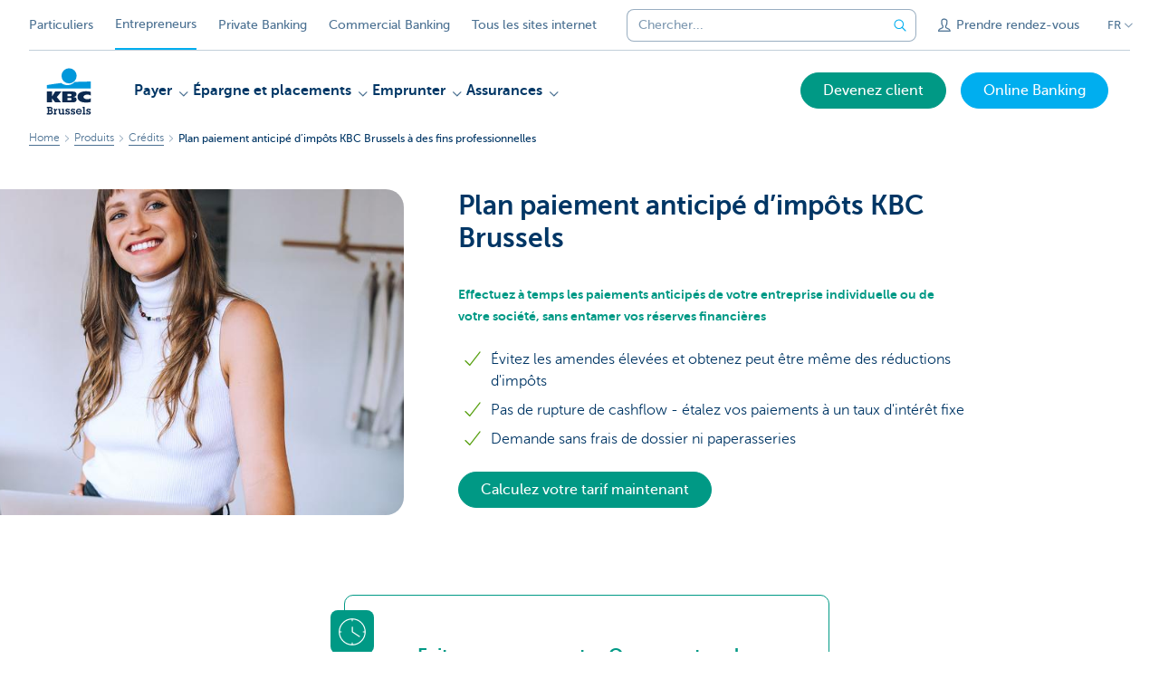

--- FILE ---
content_type: text/html; charset=utf-8
request_url: https://www.kbcbrussels.be/entreprendre/fr/produits/credits/plan-paiements-anticipes.html?zone=topnav
body_size: 27571
content:



<!DOCTYPE html>
<html lang="fr" class="no-js mdrn aem__author--classicui aem-design aem-design--kbcondernemers">

<script type="application/javascript">
    var featureFlags = {"youtubeCookieConsent":true,"searchBarTopNavigation":true,"branchesV2Index":true,"formSubmitToApi":true,"contentSyncEnabled":true,"TrustBuilder":true};
</script>
<head>
    <title>Plan paiement anticipé d’impôts KBC Brussels - KBC Brussels Bank et Assurance</title>

<meta http-equiv="X-UA-Compatible" content="IE=edge,chrome=1">
<meta http-equiv="content-type" content="text/html; charset=UTF-8"/>

<meta name="title" content="Plan paiement anticipé d’impôts KBC Brussels - KBC Brussels Bank et Assurance"/>
<meta name="description" content="Les versements anticip&eacute;s d&rsquo;imp&ocirc;ts pr&eacute;sentent de nombreux avantages. Mais il faut y penser. Le Plan paiement anticipé d’impôts KBC Brussels vous y aide.">
<meta http-equiv="last-modified" content="Fri, 17 Oct 2025 09:34:54 GMT"/>

<meta name="viewport" content="width=device-width, initial-scale=1.0">
<meta name="HandheldFriendly" content="true">
<meta name="MobileOptimized" content="320">

<link rel="canonical" href="https://www.cbc.be/entreprendre/fr/produits/credits/plan-paiements-anticipes-impots.html"/>
<link rel="alternate" hreflang="fr-be" href="https://www.kbcbrussels.be/entreprendre/fr/produits/credits/plan-paiements-anticipes.html"/>
<link rel="alternate" hreflang="en-be" href="https://www.kbcbrussels.be/business/en/products/credit/your-tax-pre-payment-plan-for-business-purposes.html"/>
<link rel="alternate" hreflang="nl-be" href="https://www.kbcbrussels.be/ondernemen/nl/product/kredieten/voorafbetalingsplan.html"/>
<meta name="robots" content="NOODP,NOYDIR,index,follow"/>
<meta name="browsermap.enabled" content="false"/>

<meta name="format-detection" content="telephone=no">



<meta name="twitter:card" content="summary"/>
<meta name="twitter:site" content="@KBCBrussels"/>
<meta name="twitter:title" content="Plan paiement anticipé d’impôts KBC Brussels - KBC Brussels Bank et Assurance"/>
<meta name="twitter:description" content="Les versements anticip&amp;eacute;s d&amp;rsquo;imp&amp;ocirc;ts pr&amp;eacute;sentent de nombreux avantages. Mais il faut y penser. Le Plan paiement anticipé d’impôts KBC Brussels vous y aide."/>
<meta name="twitter:image" content="https://wcmassets.kbcbrussels.be/content/dam/kbcondernemers/images/Product/kredieten/voorafbetalingsplan/Voorafbetalingsplan-PP-1536x720.jpg/_jcr_content/renditions/cq5dam.web.960.9999.jpeg.cdn.res/last-modified/1726496901877/cq5dam.web.960.9999.jpeg"/>
<meta name="twitter:url" content="https://www.kbcbrussels.be/entreprendre/fr/produits/credits/plan-paiements-anticipes.html"/>

<meta property="og:title" content="Plan paiement anticipé d’impôts KBC Brussels - KBC Brussels Bank et Assurance"/>
<meta property="og:site_name" content="KBC Brussels"/>
<meta property="og:url" content="https://www.kbcbrussels.be/entreprendre/fr/produits/credits/plan-paiements-anticipes.html"/>
<meta property="og:description" content="Les versements anticip&amp;eacute;s d&amp;rsquo;imp&amp;ocirc;ts pr&amp;eacute;sentent de nombreux avantages. Mais il faut y penser. Le Plan paiement anticipé d’impôts KBC Brussels vous y aide."/>
<meta property="og:image" content="https://wcmassets.kbcbrussels.be/content/dam/kbcondernemers/images/Product/kredieten/voorafbetalingsplan/Voorafbetalingsplan-PP-1536x720.jpg/_jcr_content/renditions/cq5dam.web.1200.9999.jpeg.cdn.res/last-modified/1726496901877/cq5dam.web.1200.9999.jpeg"/>

    

<link rel="icon" type="image/x-icon" href="https://wcmassets.kbcbrussels.be/content/dam/kdl-assets/favicons/kbc-brussels/favicon.ico.cdn.res/last-modified/0/favicon.ico"/>
<link rel="shortcut icon" type="image/x-icon" href="https://wcmassets.kbcbrussels.be/content/dam/kdl-assets/favicons/kbc-brussels/favicon.ico.cdn.res/last-modified/0/favicon.ico"/>

<link rel="apple-touch-icon" sizes="114x114" href="https://wcmassets.kbcbrussels.be/content/dam/kdl-assets/logos/k/logos-kbc-brussels.svg.cdn.res/last-modified/1733244072677/logos-kbc-brussels.svg"/>
<link rel="apple-touch-icon" sizes="144x144" href="https://wcmassets.kbcbrussels.be/content/dam/kdl-assets/favicons/kbc-brussels/touch-144.png.cdn.res/last-modified/1731696643324/touch-144.png"/>

    

    


    







    
    <link data-link-clientlib rel="stylesheet" href="https://wcmassets.kbc.be/etc.clientlibs/kbc/components/websites/display-cookie-trustarc/loader.min.ACSHASHa0b2566880186ad21d19a59db52263cc.css" type="text/css"><script data-script-clientlib type="text/javascript" src="https://wcmassets.kbc.be/etc.clientlibs/kbc/components/websites/display-cookie-trustarc/loader.min.ACSHASHe8b154dc24b29d0f1e3b7b34bf30f344.js" defer></script>




    
    <script data-script-clientlib type="text/javascript" src="https://wcmassets.kbc.be/etc.clientlibs/kbc/global/websites/load.min.ACSHASH2f9fe7dcb61e98188fa475a856df0504.js"></script>



    
    <script data-script-clientlib type="text/javascript" src="https://wcmassets.kbc.be/etc.clientlibs/kbc/components/shared/global/head/globals.min.ACSHASHf50b1428093b72db43ef6b618095f5f1.js" defer></script><script data-script-clientlib type="text/javascript" src="https://wcmassets.kbc.be/etc.clientlibs/kbc/vendor/shared/jquery.min.ACSHASH2c3f93f38107999c6c106cba15295459.js" defer></script><script data-script-clientlib type="text/javascript" src="https://wcmassets.kbc.be/etc.clientlibs/kbc/components/shared/global/head.min.ACSHASH6eb1f4cff344d724477db0773f3328ea.js" defer></script><script data-script-clientlib type="text/javascript" src="https://wcmassets.kbc.be/etc.clientlibs/kbc/vendor/shared/modernizr.min.ACSHASH2f06bfbdc03b6c28f135a3f8893ced1b.js" defer></script><script data-script-clientlib type="text/javascript" src="https://wcmassets.kbc.be/etc.clientlibs/kbc/vendor/shared/enquire.min.ACSHASH3875f09577a561b3a2e3499baddc3c61.js" defer></script><script data-script-clientlib type="text/javascript" src="https://wcmassets.kbc.be/etc.clientlibs/kbc/components/websites/device-detection.min.ACSHASHf17f0a9527a0b2dd1e6d9bbe92ba30ef.js" defer></script><script data-script-clientlib type="text/javascript" src="https://wcmassets.kbc.be/etc.clientlibs/kbc/vendor/shared/jquery-extensions/jquery-custom-extensions.min.ACSHASHf96060aa1d6f82883706d8fb7c46ccf1.js" defer></script><script data-script-clientlib type="text/javascript" src="https://wcmassets.kbc.be/etc.clientlibs/kbc/global/websites/head.min.ACSHASHca0b4db3145a42bab171229b6a037e41.js" defer></script>



    
    <script data-script-clientlib type="text/javascript" src="https://wcmassets.kbc.be/etc.clientlibs/kbc/components/websites/redirect.min.ACSHASHca17e63a43ed0b2e2f7541e69f9b321c.js"></script>



<link rel="preload" href="https://wcmassets.kbc.be/etc.clientlibs/kbc/fonts/websites/museo/resources/font/museosans-300-webfont.woff2" as="font" type="font/woff2" crossorigin/>
<link rel="preload" href="https://wcmassets.kbc.be/etc.clientlibs/kbc/fonts/websites/museo/resources/font/museosans-500-webfont.woff2" as="font" type="font/woff2" crossorigin/>
<link rel="preload" href="https://wcmassets.kbc.be/etc.clientlibs/kbc/fonts/websites/museo/resources/font/museosans-700-webfont.woff2" as="font" type="font/woff2" crossorigin/>





    
    <link data-link-clientlib rel="stylesheet" href="https://wcmassets.kbc.be/etc.clientlibs/kbc/vendor/shared/jquery.min.ACSHASHd41d8cd98f00b204e9800998ecf8427e.css" type="text/css"><link data-link-clientlib rel="stylesheet" href="https://wcmassets.kbc.be/etc.clientlibs/kbc/components/shared/global/head.min.ACSHASHedae3a9dd6da2862b56b747132455fdd.css" type="text/css"><link data-link-clientlib rel="stylesheet" href="https://wcmassets.kbc.be/etc.clientlibs/kbc/components/websites/device-detection.min.ACSHASH1f8e278e7f1c6f868c2c3dc8f49371c1.css" type="text/css"><link data-link-clientlib rel="stylesheet" href="https://wcmassets.kbc.be/etc.clientlibs/kbc/global/websites/head.min.ACSHASH6d1330f512cfd258336aefc5edbf149c.css" type="text/css">



    
    <link data-link-clientlib rel="stylesheet" href="https://wcmassets.kbc.be/etc.clientlibs/kbc/components/websites/cta-button.min.ACSHASHf8fe93bf10545b8ac8797515ca581896.css" type="text/css"><link data-link-clientlib rel="stylesheet" href="https://wcmassets.kbc.be/etc.clientlibs/settings/wcm/designs/kbcondernemers/clientlibs/main.min.ACSHASH0007af88f404b2d965ce3b5924aa21c5.css" type="text/css">




<script type="text/javascript" data-layer-name="digitalData">
    var digitalData = digitalData || {};digitalData.page = digitalData.page || {};digitalData.page.pageInfo = digitalData.page.pageInfo || {};digitalData.page.attributes = digitalData.page.attributes || {};digitalData.product = digitalData.product || [];digitalData.event=digitalData.event || [];digitalData.event[0]=digitalData.event[0] || {};digitalData.event[0].eventInfo = digitalData.event[0].eventInfo || {};digitalData.user = digitalData.user || {};digitalData.user.initiative = digitalData.user.initiative || {};digitalData.user.attributes = digitalData.user.attributes || {};digitalData.page.pageInfo.issueDate = "202510171135";digitalData.page.attributes.language = "fr";digitalData.page.pageInfo.pillar = "prod";digitalData.page.attributes.title = "Plan de paiements anticip&eacute;s d&rsquo;imp&ocirc;ts";digitalData.page.pageInfo.pageID = "product/kredieten/voorafbetalingsplan";digitalData.page.pageInfo.pageType = "product-offer-template";digitalData.page.attributes.digitalChannel = "web_ondernemen.bxl.be";digitalData.page.attributes.companyCode = "0001";digitalData.page.attributes.digitalAssetCode = "0002";digitalData.page.attributes.platformCode = "0002";digitalData.page.attributes.systemCode = "0001";digitalData.event[0].eventInfo.eventCode = "0171";digitalData.event[0].eventInfo.eventTypeCode = "0001";digitalData.event[0].eventInfo.eventSubTypeCode = "0001";digitalData.event[0].eventInfo.eventNameCode = "0002";digitalData.event[0].eventInfo.eventDetailCode = "0000";digitalData.event[0].eventInfo.eventDetail = "product-offer-template";digitalData.event[0].eventInfo.eventLinkValue = "na";digitalData.event[0].eventInfo.eventLifeCycleCode = "na";digitalData.user.initiative.offerCode = "na";digitalData.user.initiative.contentCode = "na";digitalData.user.initiative.treatmentCode = "na";digitalData.page.attributes.pageZone = "na";digitalData.page.attributes.pageZonePosition = "na";digitalData.page.attributes.contentTag = "na";digitalData.page.attributes.touchTagCode = "na";digitalData.user.attributes.loggedIn = "not logged in";digitalData.user.attributes.marketing = "na";digitalData.page.attributes.ABTest = "na";digitalData.page.attributes.ABVersion = "na";digitalData.page.attributes.distributorCode = "10";digitalData.page.attributes.segmentCode = "ETP";digitalData.event[0].eventInfo.eventJourneyCode = "na";</script>
<script async src="//assets.adobedtm.com/launch-EN0f6839f46e854ca791823915d04fd52b.min.js"></script>

    <script src="https://wcmassets.kbc.be/etc.clientlibs/kbc/vendor/websites/adobe-target-async.min.ACSHASH87dc28862eeb37139cc08aac07ec9d42.js"></script>



    
    
    <script data-script-clientlib type="text/javascript" src="https://wcmassets.kbc.be/etc.clientlibs/kbc/components/websites/adobe-target/prd.min.ACSHASH615f1ef8e3c96c5541dbeaa59dd2efc9.js" defer></script>






    <link rel="search" type="application/opensearchdescription+xml" href="https://www.kbcbrussels.be/entreprendre/fr/produits/credits/plan-paiements-anticipes.opensearchdescription.xml" title="Search"/>
    

</head>

<body tabindex="-1" data-basename="kbcondernemers" class="device--desktop os--windows aem-body ">

<div id="process-conditional-profiles"><div data-conditional-profiles="{&#34;profiles&#34;:[{&#34;id&#34;:&#34;deviceIsPhone&#34;,&#34;script&#34;:&#34;return jsKbc.deviceDetection.isPhone;&#34;},{&#34;id&#34;:&#34;deviceIsTablet&#34;,&#34;script&#34;:&#34;return jsKbc.deviceDetection.isTablet;&#34;},{&#34;id&#34;:&#34;deviceIsPC&#34;,&#34;script&#34;:&#34;return jsKbc.deviceDetection.isDesktop;&#34;},{&#34;id&#34;:&#34;androidPhone&#34;,&#34;script&#34;:&#34;return jsKbc.deviceDetection.isAndroid \u0026\u0026 jsKbc.deviceDetection.isPhone;&#34;},{&#34;id&#34;:&#34;androidTablet&#34;,&#34;script&#34;:&#34;return jsKbc.deviceDetection.isAndroid \u0026\u0026 jsKbc.deviceDetection.isTablet;&#34;},{&#34;id&#34;:&#34;iOSPhone&#34;,&#34;script&#34;:&#34;return jsKbc.deviceDetection.isIOS \u0026\u0026 jsKbc.deviceDetection.isPhone;&#34;},{&#34;id&#34;:&#34;iOSPad&#34;,&#34;script&#34;:&#34;return jsKbc.deviceDetection.isIOS \u0026\u0026 jsKbc.deviceDetection.isTablet;&#34;},{&#34;id&#34;:&#34;winPhone&#34;,&#34;script&#34;:&#34;return jsKbc.deviceDetection.isWindowsPhone;&#34;},{&#34;id&#34;:&#34;acceptedDisclaimer&#34;,&#34;script&#34;:&#34;return jsKbc.disclaimer.accepted;&#34;},{&#34;id&#34;:&#34;URLParameterMatch&#34;,&#34;script&#34;:&#34;return jsKbc.deviceDetection.hasParameterUrl(config);&#34;},{&#34;id&#34;:&#34;oldBrowserIE&#34;,&#34;script&#34;:&#34;return jsKbc.deviceDetection.isIE \u0026\u0026 jsKbc.deviceDetection.versionIE \u003c 9;&#34;},{&#34;id&#34;:&#34;cvIsUploaded&#34;,&#34;script&#34;:&#34;return !!localStorage.getItem(\u0027cv_matchingData\u0027);&#34;}]}"></div></div>

<div class="customprint">
    <img class="header__image-print" src="https://wcmassets.kbcbrussels.be/content/dam/kbcondernemers/images/Product/kredieten/voorafbetalingsplan/Voorafbetalingsplan-PP-1536x720.jpg/_jcr_content/renditions/cq5dam.web.480.9999.jpeg.cdn.res/last-modified/1726496901877/cq5dam.web.480.9999.jpeg"/>

<div class="header__image header__image--vertical-top header__image--horizontal-center" style="background-image: url('https://wcmassets.kbcbrussels.be/content/dam/kbcondernemers/images/Product/kredieten/voorafbetalingsplan/Voorafbetalingsplan-PP-1536x720.jpg/_jcr_content/renditions/cq5dam.web.480.9999.jpeg.cdn.res/last-modified/1726496901877/cq5dam.web.480.9999.jpeg');" data-behaviour="responsiveHeader" data-responsive-background data-backgroundSmall="https://wcmassets.kbcbrussels.be/content/dam/kbcondernemers/images/Product/kredieten/voorafbetalingsplan/Voorafbetalingsplan-PP-1536x720.jpg/_jcr_content/renditions/cq5dam.web.680.9999.jpeg.cdn.res/last-modified/1726496901877/cq5dam.web.680.9999.jpeg" data-backgroundMedium="https://wcmassets.kbcbrussels.be/content/dam/kbcondernemers/images/Product/kredieten/voorafbetalingsplan/Voorafbetalingsplan-PP-1536x720.jpg/_jcr_content/renditions/cq5dam.web.960.9999.jpeg.cdn.res/last-modified/1726496901877/cq5dam.web.960.9999.jpeg" data-backgroundLarge="https://wcmassets.kbcbrussels.be/content/dam/kbcondernemers/images/Product/kredieten/voorafbetalingsplan/Voorafbetalingsplan-PP-1536x720.jpg/_jcr_content/renditions/cq5dam.web.1200.9999.jpeg.cdn.res/last-modified/1726496901877/cq5dam.web.1200.9999.jpeg" data-backgroundLargest="https://wcmassets.kbcbrussels.be/content/dam/kbcondernemers/images/Product/kredieten/voorafbetalingsplan/Voorafbetalingsplan-PP-1536x720.jpg/_jcr_content/renditions/cq5dam.web.2000.9999.jpeg.cdn.res/last-modified/1726496901877/cq5dam.web.2000.9999.jpeg" data-component-type="hero-image">
    <div class="header__overlay"></div>
</div>

    <img class="logo" src="https://wcmassets.kbcbrussels.be/content/dam/kdl-assets/logos/k/logos-kbc-brussels.svg.cdn.res/last-modified/1733244072677/logos-kbc-brussels.svg" alt="logo"/>
</div>






    
    <link data-link-clientlib rel="stylesheet" href="https://wcmassets.kbc.be/etc.clientlibs/kbc/components/websites/error-message.min.ACSHASHaed46a23904711855f591a97d9252611.css" type="text/css"><link data-link-clientlib rel="stylesheet" href="https://wcmassets.kbc.be/etc.clientlibs/kbc/components/websites/mini-button.min.ACSHASHf4fcd5d73caf851a46584c2156e7c424.css" type="text/css"><script data-script-clientlib type="text/javascript" src="https://wcmassets.kbc.be/etc.clientlibs/kbc/components/websites/error-message.min.ACSHASH42200efc44206ef873f5ece2c27f9093.js" defer></script><script data-script-clientlib type="text/javascript" src="https://wcmassets.kbc.be/etc.clientlibs/kbc/components/websites/page-zone.min.ACSHASHf18d1aed4d7a1a36e40ce1813a3344ec.js" defer></script>



<div id="site-reliability-system-message" class="aem__system-message">
    <div class="aem__system-message__content">
        <div class="aem__system-message__content__icon__error"><svg xmlns="http://www.w3.org/2000/svg" viewBox="0 0 24 24" width="24" height="24"><!--{"metaAttributes":{"multicolor":false,"glyph":false,"rotatable":false,"deprecated":false,"rename":false,"themeable":false,"low-quality":false,"custom-viewport":false,"lottie":false}}--><g class="nc-icon-wrapper" transform="translate(2.3999999999999995 2.3999999999999995) scale(0.8)" stroke-linecap="round" stroke-linejoin="round" stroke-width="1.3" fill="#000000" stroke="#000000"><circle cx="12" cy="12" r="11" fill="none" stroke="#000000" stroke-miterlimit="10"/> <line data-color="color-2" x1="12" y1="7" x2="12" y2="13" fill="none" stroke-miterlimit="10"/> <circle data-color="color-2" data-stroke="none" cx="12" cy="17" r="1" stroke="none"/></g></svg>
        </div>
        <div class="aem__system-message__content__container aem-mini-button">
            <div class="aem__system-message__content__error">Une erreur s&#39;est produite. La page est temporairement indisponible.</div>
        </div>
    </div>
    <a class="aem__system-message__close-button" aria-label="close notification" tabindex="0">
        <div id="system-message-close-button" class="aem__system-message__content__icon__close"><svg xmlns="http://www.w3.org/2000/svg" width="24" height="24" viewBox="0 0 24 24"><!--{"metaAttributes":{"multicolor":false,"glyph":false,"rotatable":false,"deprecated":false,"rename":false,"themeable":false,"low-quality":false,"custom-viewport":false,"lottie":false}}--><path id="Path_17008" data-name="Path 17008" d="M14,14l-4-4" fill="none" stroke="#000" stroke-linecap="round" stroke-linejoin="round"/><path id="Path_17009" data-name="Path 17009" d="M10,14l4-4" fill="none" stroke="#000" stroke-linecap="round" stroke-linejoin="round"/></svg></div>
    </a>
</div>

<div class="header container responsivegrid">

    
    
    
    
    <link data-link-clientlib rel="stylesheet" href="https://wcmassets.kbc.be/etc.clientlibs/kbc/components/websites/layoutcontainer.min.ACSHASHa33f4d30b495eb644af19a29df6efa1f.css" type="text/css">


    
    
    
    <div class="layoutContainer">
        <div id="container-30d0a1330b" data-component-type="container" class="cmp-container ">

            

            
            <div class="header header--white header--text-primary-dark">

<div id="skip-link">
    <a href="#main-content" class="screenreader-text">Skip to main content</a>
</div>
<header class="site__header aem-site__header" data-component-type="header">
    

    <div class="top-navigation__container" data-page-zone="topnav" data-component-type="top-navigation">
        <div class="row">
            <div class="grid">
                <div class="top-navigation top-navigation--with-searchbar">
                    
<div class="site-switch" data-component-type="site-switch">
    


    

    
        
            <div class="site-switch__item site-switch__item">
                <a class="site-switch__link" href="/particuliers/fr.html?zone=topnav" target="_self" data-analytics-track="cta-click" data-analytics-cta-type="SiteSwitch" data-analytics-cta-name="ParticulierenBXL" data-component-tracking-click="c842d03f-bfec-44a6-a3cc-7066fd6c16b4">Particuliers
                </a>
                
            </div>
        
            <div class="site-switch__item site-switch__item--active">
                
                <span class="site-switch__link">
                    Entrepreneurs
                </span>
            </div>
        
            <div class="site-switch__item site-switch__item">
                <a class="site-switch__link" href="/entreprendre/fr/info/siteswitch-privatebanking.html?zone=topnav" target="_self" data-analytics-track="cta-click" data-analytics-cta-type="SiteSwitch" data-analytics-cta-name="PrivateBanking" data-component-tracking-click="a849866b-f645-491c-87c6-d525124990a3">Private Banking
                </a>
                
            </div>
        
            <div class="site-switch__item site-switch__item">
                <a class="site-switch__link" href="https://www.kbc.be/corporate/fr.html?zone=topnav" target="_self" data-analytics-track="cta-click" data-analytics-cta-type="SiteSwitch" data-analytics-cta-name="CorporateBanking" data-component-tracking-click="ad42cd25-f952-40fc-bfb0-4d4f90915071">Commercial Banking
                </a>
                
            </div>
        
        <div class="site-switch__item" data-menu-dropdown="parent">
            <a class="site-switch__link" href="/entreprendre/fr/tout-les-sites-internet-de-kbc.html">
                Tous les sites internet
            </a>
        </div>
    
</div>

    
    <script data-script-clientlib type="text/javascript" src="https://wcmassets.kbc.be/etc.clientlibs/kbc/components/websites/dropdown-menu.min.ACSHASH98a11d80c0a485d3f2587de7f5266222.js" defer></script>




                    <div class="top-navigation__items">
                        <div class="top-navigation__searchbar">
                            

<form data-minlength="3" data-component-type="searchbar" data-analytics-track="form-submit" data-analytics-submit-type="CTA Search Button" data-analytics-submit-destination="/content/kbcondernemers-bxl/fr/search.html" data-component-tracking-id="50b050ec-3ce9-4d8a-8e1d-94f434309e4e" class="aem-searchbar" action="/entreprendre/fr/chercher.html" data-behaviour="search-bar" data-zoneable autocomplete="off">
    
    <script type="text/javascript">
        var digitalData = digitalData || {};
        digitalData.component = digitalData.component || {};
    </script>

    
        <script type="text/javascript" data-layer-name="componentDigitalData">
            digitalData.component["50b050ec-3ce9-4d8a-8e1d-94f434309e4e"] = (function() {
                var digitalData = digitalData || {};digitalData.event=digitalData.event || [];digitalData.event[0]=digitalData.event[0] || {};digitalData.event[0].eventInfo = digitalData.event[0].eventInfo || {};digitalData.page = digitalData.page || {};digitalData.page.attributes = digitalData.page.attributes || {};digitalData.user = digitalData.user || {};digitalData.user.attributes = digitalData.user.attributes || {};digitalData.event[0].eventInfo.eventCode = "0106";digitalData.event[0].eventInfo.eventTypeCode = "0002";digitalData.event[0].eventInfo.eventSubTypeCode = "0010";digitalData.event[0].eventInfo.eventNameCode = "0011";digitalData.event[0].eventInfo.eventDetailCode = "na";digitalData.event[0].eventInfo.eventDetail = "na";digitalData.page.attributes.siteToolCode = "0007";digitalData.page.attributes.siteToolTypeCode = "0002";digitalData.page.attributes.siteToolStatusCode = "0007";digitalData.user.attributes.loggedIn = "not logged in";
                return digitalData;
            })();
        </script>
    

    <div class="aem-searchbar__wrapper">
        <div class="aem-searchbar__input-wrapper">
            <input class="aem-searchbar__input" name="q" maxlength="250" placeholder="Chercher..." type="search"/>
            <ul class="aem-autocompleter"></ul>
            <button aria-label="Effacer la barre de recherche" data-clear class="aem-searchbar__clear-button" type="button">
                <div class="aem-searchbar__clear-circle">
                    <svg viewBox="0 0 24 24" aria-hidden="true" class="aem-searchbar__clear-icon">
                        <path d="M14,14l-4-4" fill="none" stroke="#000" stroke-linecap="round" stroke-linejoin="round"/>
                        <path d="M10,14l4-4" fill="none" stroke="#000" stroke-linecap="round" stroke-linejoin="round"/>
                    </svg>
                </div>
            </button>
        </div>
        <button aria-label="Envoyez la recherche" class="aem-searchbar__button" type="submit">
            <svg aria-hidden="true" viewBox="0 0 24 24">
                <line x1="21.01" y1="21.01" x2="15.3" y2="15.3" stroke-width="1.6" stroke-linecap="round" stroke-linejoin="round"/>
                <circle cx="10.2" cy="10.2" r="7.21" stroke-width="1.6" stroke-linecap="round" stroke-linejoin="round"/>
            </svg>
        </button>
    </div>

</form>

    
    <link data-link-clientlib rel="stylesheet" href="https://wcmassets.kbc.be/etc.clientlibs/kbc/components/autocompleter-web.min.ACSHASHa1b26dc832bfd40fc2ec831db8af81dc.css" type="text/css"><script data-script-clientlib type="text/javascript" src="https://wcmassets.kbc.be/etc.clientlibs/kbc/components/websites/http-helper.min.ACSHASHc06e367876ed863d8b69ae6786639e0f.js" defer></script><script data-script-clientlib type="text/javascript" src="https://wcmassets.kbc.be/etc.clientlibs/kbc/components/kate-search-api.min.ACSHASHdd6951ddb4bb3cb706df822bdacb5b86.js" defer></script><script data-script-clientlib type="text/javascript" src="https://wcmassets.kbc.be/etc.clientlibs/kbc/components/autocompleter-web.min.ACSHASH6b6fb50e5eb70094a547c9722bf88388.js" defer></script>



    
    <link data-link-clientlib rel="stylesheet" href="https://wcmassets.kbc.be/etc.clientlibs/kbc/components/websites/searchbar.min.ACSHASH22636d9bcf1000b695008b3170858d70.css" type="text/css"><script data-script-clientlib type="text/javascript" src="https://wcmassets.kbc.be/etc.clientlibs/kbc/components/websites/searchbar.min.ACSHASHf5001b48765418675090a22aa7399f06.js" defer></script>



                        </div>
                        <div class="top-navigation__links">
                            <a class="top-navigation__link" title="Prendre rendez-vous" href="/entreprendre/fr/atlas/prendre-rendezvous.html">
                                <i class="icon icon--contact"></i>
                                <span>Prendre rendez-vous</span>
                            </a>
                        
                            <a class="top-navigation__link" title="Des suggestions ou plaintes?" href="/content/kbcondernemers-bxl/fr/contact/klachten-suggesties">
                                <i class="icon icon--phone3"></i>
                                <span>Des suggestions ou plaintes?</span>
                            </a>
                        </div>

                        <div class="languagenav show-on--desktop show-on nav--language--dropdown"><div class="nav--language" role="navigation" data-component-type="languagenav" data-menu-dropdown="parent">
    <button class="nav--language__list-item nav--language__list-item--trigger" data-menu-dropdown="trigger" aria-expanded="false" aria-haspopup="true" aria-controls="language-nav-list">
        <span>FR</span>
        <i class="icon icon--down"></i>
        <i class="icon icon--down-bold"></i>
    </button>
    <ul class="nav--language__list" data-menu-dropdown="list" id="language-nav-list">
        <li class="nav--language__list-item">
            <a title="Plan paiement anticipé d’impôts KBC Brussels voor professionele doeleinden" data-menu-dropdown="item" data-lang="nl" href="/ondernemen/nl/product/kredieten/voorafbetalingsplan.html?zone=topnav">
                <span>NL</span>
            </a>
        </li>
    
        
    
        <li class="nav--language__list-item">
            <a title="Plan paiement anticipé d’impôts KBC Brussels Plan for Business Purposes" data-menu-dropdown="item" data-lang="en" href="/business/en/products/credit/your-tax-pre-payment-plan-for-business-purposes.html?zone=topnav">
                <span>EN</span>
            </a>
        </li>
    </ul>
</div>


    
    


</div>

                    </div>
                </div>
            </div>
        </div>
    </div>

    
    
    




    
    <div class="brand__row__container brand__row__container--dropdownnav" data-component-type="header">
    <div class="nav__backdrop"></div>
    <div class="row brand__row brand__row--dropdownnav">
        <div class="grid aem-mobile-header">
            <div class="logo">
<a href="/entreprendre/fr.html?zone=topnav" class="aem-logo" data-component-type="navigation-logo">
    <span class="sr-only">KBC Entrepreneurs</span>
    <?xml version="1.0" encoding="UTF-8"?>
<svg xmlns="http://www.w3.org/2000/svg" width="320" height="320" version="1.1" viewBox="0 0 320 320"><!--{"metaAttributes":{"multicolor":true,"glyph":false,"rotatable":false,"deprecated":false,"rename":false,"themeable":false,"low-quality":false,"custom-viewport":false,"lottie":false}}-->
  <circle cx="161.41" cy="73.91" r="41.91" fill="#0097db"/>
  <path d="M192.31,107.81c-7.98,8.66-22.07,17.32-40.13,17.32-14.02,0-26.09-5.45-33.77-11.5-45.76,4.8-79.79,11.6-79.79,11.6v18.53l242.77-.03v-38.21s-41.6-.26-89.07,2.28h0Z" fill="#0097db"/>
  <path d="M67.45,197.95v22.58h-28.84v-60.06h28.84v27.03h.17l16.97-27.03h34.57l-25.32,31.04,23.89,29.02h-33l-17.09-22.58h-.21Z" fill="#0d2a50"/>
  <path d="M281.38,218.04c-6.81,2.08-15.75,3.31-23.76,3.31-28.53,0-49.48-8.11-49.48-31.7,0-21.32,20.31-30.58,48.06-30.58,7.72,0,17.51.85,25.18,3.3v20.65c-5.69-3.44-11.37-5.58-19.5-5.58-10.59,0-21.16,5.22-21.16,12.78s10.53,12.78,21.16,12.78c8.01,0,13.81-2.22,19.49-5.5v20.55h0Z" fill="#0d2a50"/>
  <path d="M123.9,160.46h58.3c15.14,0,20.11,5.89,20.11,15.06,0,10.26-9.17,14.72-18.59,15.23v.17c9.67.75,19.1,1.85,19.1,13.96,0,7.9-4.97,15.65-21.62,15.65h-57.29v-60.06h0ZM152.74,208.31h15.04c5.64,0,7.55-2.33,7.55-5.78s-1.94-5.93-7.49-5.93h-15.1v11.71ZM152.74,185.91h14.36c5.55,0,7.73-2.25,7.73-5.7,0-3.96-2.19-5.93-7.32-5.93h-14.77v11.62Z" fill="#0d2a50"/>
  <path d="M38.9,280.5h4.51v-28.47h-4.51v-6.67h18.57c3.1,0,6.15.29,8.67,2.17,2.7,2.05,3.92,4.98,3.92,8.32,0,3.81-1.94,7.26-5.45,8.91,4.62,1.88,7.26,5.8,7.26,10.77,0,3.34-1.4,6.67-3.92,8.85-2.81,2.46-6.03,2.81-9.6,2.81h-19.45v-6.68ZM51.38,280.21h4.39c1.88,0,4.16.06,5.8-1.05,1.52-.99,2.34-2.81,2.34-4.57,0-1.88-.7-3.57-2.29-4.74-1.7-1.23-3.75-1.23-5.8-1.23h-4.45v11.6h0ZM51.44,262.05h4.04c1.94,0,3.75.12,5.39-1.05,1.29-.93,1.88-2.4,1.88-3.98,0-1.7-.7-3.22-2.17-4.16-1.46-.94-3.34-.82-5.04-.82h-4.1v10.02h0Z" fill="#0d2a50"/>
  <path d="M86.88,261.23c1.82-3.69,5.33-5.51,9.37-5.68v7.32c-2.29.12-4.39.7-6.15,2.29-2.34,1.99-2.7,4.51-2.7,7.44v7.9h4.04v6.68h-15.23v-6.68h4.04v-17.93h-4.04v-6.68h10.66v5.33h0Z" fill="#0d2a50"/>
  <path d="M132.16,280.5h4.04v6.68h-10.6v-3.86c-2.05,3.05-5.8,4.68-9.43,4.68-3.34,0-6.5-1.4-8.67-3.98-2.29-2.7-2.75-5.68-2.75-9.08v-12.36h-4.04v-6.68h11.19v16.93c0,1.99.06,4.16,1.23,5.86,1.17,1.82,3.16,2.7,5.27,2.7,2,0,4.04-.99,5.28-2.58,1.34-1.88,1.34-3.98,1.34-6.15v-10.07h-4.04v-6.68h11.19v24.6h0Z" fill="#0d2a50"/>
  <path d="M148.68,278.09c.23,2.81,2.11,4.68,5.04,4.68,2.17,0,4.27-1.52,4.27-3.86,0-3.1-2.93-3.63-5.33-4.27-5.45-1.4-11.42-3.1-11.42-9.95,0-5.98,5.04-9.43,10.6-9.43,2.81,0,5.33.58,7.09,2.81v-2.17h5.27v8.5h-6.91c-.12-2.23-1.82-3.69-4.04-3.69-1.94,0-3.98,1.11-3.98,3.28,0,2.93,2.87,3.57,5.16,4.1,5.62,1.28,11.66,3.04,11.66,10.07,0,6.33-5.33,9.84-11.19,9.84-3.16,0-6.03-.99-8.08-3.4v2.58h-5.45v-9.08h7.32,0Z" fill="#0d2a50"/>
  <path d="M178.09,278.09c.23,2.81,2.11,4.68,5.04,4.68,2.17,0,4.27-1.52,4.27-3.86,0-3.1-2.93-3.63-5.33-4.27-5.45-1.4-11.42-3.1-11.42-9.95,0-5.98,5.04-9.43,10.6-9.43,2.81,0,5.33.58,7.09,2.81v-2.17h5.28v8.5h-6.91c-.12-2.23-1.82-3.69-4.04-3.69-1.94,0-3.98,1.11-3.98,3.28,0,2.93,2.87,3.57,5.16,4.1,5.63,1.28,11.66,3.04,11.66,10.07,0,6.33-5.33,9.84-11.19,9.84-3.16,0-6.03-.99-8.08-3.4v2.58h-5.45v-9.08h7.32,0Z" fill="#0d2a50"/>
  <path d="M230.69,277.98c-2.46,5.98-8.26,10.02-14.76,10.02-9.14,0-16.46-7.14-16.46-16.34s6.97-16.69,16.28-16.69c4.33,0,8.67,1.94,11.72,5.04,3.1,3.28,4.39,7.26,4.39,11.72l-.23,2.52h-25.3c.93,4.33,4.92,7.49,9.37,7.49,3.1,0,5.8-1.17,7.55-3.75h7.44,0ZM225.24,268.72c-1.23-4.51-5.22-7.38-9.84-7.38-4.21,0-8.26,3.28-9.14,7.38h18.98Z" fill="#0d2a50"/>
  <path d="M247.61,280.5h4.04v6.68h-15.52v-6.68h4.33v-28.47h-4.04v-6.67h11.19v35.14h0Z" fill="#0d2a50"/>
  <path d="M263.96,278.09c.23,2.81,2.11,4.68,5.04,4.68,2.17,0,4.27-1.52,4.27-3.86,0-3.1-2.93-3.63-5.33-4.27-5.45-1.4-11.42-3.1-11.42-9.95,0-5.98,5.04-9.43,10.6-9.43,2.81,0,5.33.58,7.09,2.81v-2.17h5.27v8.5h-6.91c-.12-2.23-1.82-3.69-4.04-3.69-1.94,0-3.98,1.11-3.98,3.28,0,2.93,2.87,3.57,5.16,4.1,5.62,1.28,11.66,3.04,11.66,10.07,0,6.33-5.33,9.84-11.19,9.84-3.16,0-6.03-.99-8.08-3.4v2.58h-5.45v-9.08h7.32Z" fill="#0d2a50"/>
  
</svg>
</a>

</div>
<div class="mobiletile site-switch base">
<div class="aem-main-nav__mobile-tile" data-menu-dropdown="parent">
    <button class="aem-main-nav__mobile-tile__trigger" data-mobile-tile="site-switch" data-menu-dropdown="trigger" aria-expanded="false" aria-haspopup="true" aria-controls="site-switch-list">
            <span class="aem-main-nav__mobile-tile__text" data-mobile-tile="site-switch">Entrepreneurs</span>
        <i class="icon icon--down"></i>
        <i class="icon icon--down-bold"></i>
    </button>
    <ul class="aem-main-nav__mobile-tile__list" data-menu-dropdown="list" id="site-switch-list">
        
            
            <li class="aem-main-nav__mobile-tile__list-item">
                <a class="aem-main-nav__mobile-tile__text" data-menu-dropdown="item" target="_self" data-analytics-track="cta-click" data-analytics-cta-type="SiteSwitch" data-analytics-cta-name="ParticulierenBXL" data-component-tracking-click="c842d03f-bfec-44a6-a3cc-7066fd6c16b4" href="/particuliers/fr.html?zone=mobile-menu">Particuliers</a>
            </li>
        
            <li class="aem-main-nav__mobile-tile__list-item aem-main-nav__mobile-tile__list-item--active">
                <p class="aem-main-nav__mobile-tile__text aem-main-nav__mobile-tile__text--active">Entrepreneurs</p>
            </li>
            
        
            
            <li class="aem-main-nav__mobile-tile__list-item">
                <a class="aem-main-nav__mobile-tile__text" data-menu-dropdown="item" target="_self" data-analytics-track="cta-click" data-analytics-cta-type="SiteSwitch" data-analytics-cta-name="PrivateBanking" data-component-tracking-click="a849866b-f645-491c-87c6-d525124990a3" href="/entreprendre/fr/info/siteswitch-privatebanking.html?zone=mobile-menu">Private Banking</a>
            </li>
        
            
            <li class="aem-main-nav__mobile-tile__list-item">
                <a class="aem-main-nav__mobile-tile__text" data-menu-dropdown="item" target="_self" data-analytics-track="cta-click" data-analytics-cta-type="SiteSwitch" data-analytics-cta-name="CorporateBanking" data-component-tracking-click="ad42cd25-f952-40fc-bfb0-4d4f90915071" href="https://www.kbc.be/corporate/fr.html?zone=mobile-menu">Commercial Banking</a>
            </li>
        
        <li class="aem-main-nav__mobile-tile__list-item">
            <a class="aem-main-nav__mobile-tile__text" data-menu-dropdown="item" href="/entreprendre/fr/tout-les-sites-internet-de-kbc.html">Tous les sites internet</a>
        </li>
    </ul>
</div>
</div>
<script type="text/javascript" data-layer-name="componentDigitalData">
        var digitalData = digitalData || {};
        digitalData.component = digitalData.component || {};
        
        digitalData.component['473167d0-4be9-40a7-a1f2-795345c28b91'] = (function () {
            var digitalData = digitalData || {};digitalData.event=digitalData.event || [];digitalData.event[0]=digitalData.event[0] || {};digitalData.event[0].eventInfo = digitalData.event[0].eventInfo || {};digitalData.user = digitalData.user || {};digitalData.user.attributes = digitalData.user.attributes || {};digitalData.event[0].eventInfo.eventCode = "0123";digitalData.event[0].eventInfo.eventTypeCode = "0002";digitalData.event[0].eventInfo.eventSubTypeCode = "0010";digitalData.event[0].eventInfo.eventNameCode = "0039";digitalData.event[0].eventInfo.eventDetailCode = "na";digitalData.user.attributes.loggedIn = "not logged in";
                    return digitalData;
                
        })();
        </script>



<button class="nav--trigger js-toggle" data-target="main-menu" data-toggle-menu="mobile-navigation-open" data-slide-speed="0" data-analytics-track='cta-click' data-analytics-cta-type='CTA Mobile Menu Button' data-analytics-cta-name="" data-component-tracking-click="473167d0-4be9-40a7-a1f2-795345c28b91" role="button" aria-expanded="false" aria-controls="main-menu" data-component-type="mobile-menu">
    <span class="aem-menu-text">MENU</span>
    
    <span class="aem-icon__menu"><svg xmlns="http://www.w3.org/2000/svg" viewBox="0 0 24 24" width="24" height="24"><!--{"metaAttributes":{"multicolor":false,"glyph":false,"rotatable":false,"deprecated":false,"rename":false,"themeable":false,"low-quality":false,"custom-viewport":false,"lottie":false}}--><g class="nc-icon-wrapper" transform="translate(2.3999999999999995 2.3999999999999995) scale(0.8)" stroke-linecap="round" stroke-linejoin="round" stroke-width="1.3" fill="#000000" stroke="#000000"><line data-color="color-2" fill="none" stroke-miterlimit="10" x1="1" y1="12" x2="23" y2="12"/> <line fill="none" stroke="#000000" stroke-miterlimit="10" x1="1" y1="5" x2="23" y2="5"/> <line fill="none" stroke="#000000" stroke-miterlimit="10" x1="1" y1="19" x2="23" y2="19"/></g></svg></span>
    
    <span class="aem-icon__cancel"><svg xmlns="http://www.w3.org/2000/svg" width="24" height="24" viewBox="0 0 24 24"><!--{"metaAttributes":{"multicolor":false,"glyph":false,"rotatable":false,"deprecated":false,"rename":false,"themeable":false,"low-quality":false,"custom-viewport":false,"lottie":false}}--><path d="M19.9,4.1,4.1,19.9" fill="none" stroke="#000" stroke-linecap="round" stroke-linejoin="round"/><path d="M19.9,19.9,4.1,4.1" fill="none" stroke="#000" stroke-linecap="round" stroke-linejoin="round"/></svg></span>
</button>
<div class="site__header__mobile show-on show-on--mobile show-on--tablet">
                <span class="homebanking-button-placeholder homebanking-button--mobile"><script type="text/javascript" data-layer-name="componentDigitalData">
        var digitalData = digitalData || {};
        digitalData.component = digitalData.component || {};
        
        digitalData.component['34a9fcf8-89e6-4d1c-9f2c-7639a4a5835f'] = (function () {
            var digitalData = digitalData || {};digitalData.event=digitalData.event || [];digitalData.event[0]=digitalData.event[0] || {};digitalData.event[0].eventInfo = digitalData.event[0].eventInfo || {};digitalData.page = digitalData.page || {};digitalData.page.attributes = digitalData.page.attributes || {};digitalData.user = digitalData.user || {};digitalData.user.attributes = digitalData.user.attributes || {};digitalData.event[0].eventInfo.eventCode = "0106";digitalData.event[0].eventInfo.eventTypeCode = "0002";digitalData.event[0].eventInfo.eventSubTypeCode = "0010";digitalData.event[0].eventInfo.eventNameCode = "0035";digitalData.event[0].eventInfo.eventDetailCode = "na";digitalData.event[0].eventInfo.eventDetail = "na";digitalData.event[0].eventInfo.eventLinkValue = "na";digitalData.page.attributes.siteToolCode = "0011";digitalData.page.attributes.siteToolTypeCode = "0002";digitalData.page.attributes.siteToolStatusCode = "0007";digitalData.user.attributes.loggedIn = "not logged in";
                    return digitalData;
                
        })();
        </script>
<a href="https://www.kbcbrussels.be/entreprendre/fr/operations-bancaires-sur-pc.html?zone=topnav" class="btn btn--touch visible-on visible-on--inline-block visible-on--desktop" data-analytics-track='cta-click' data-component-type="homebanking-button" data-analytics-cta-type='Homebanking button' data-analytics-cta-name='https://www.kbcbrussels.be/entreprendre/fr/operations-bancaires-sur-pc.html?zone=topnav' data-component-tracking-click="34a9fcf8-89e6-4d1c-9f2c-7639a4a5835f">
        <span>Online Banking</span>
    </a>

    <a href="https://www.kbcbrussels.be/entreprendre/fr/operations-bancaires-sur-android-phone.html?zone=topnav" class="btn btn--touch visible-on visible-on--inline-block visible-on--smartphone--android" data-analytics-track='cta-click' data-analytics-cta-type='Homebanking button' data-analytics-cta-name='https://www.kbcbrussels.be/entreprendre/fr/operations-bancaires-sur-android-phone.html?zone=topnav' data-component-tracking-click="34a9fcf8-89e6-4d1c-9f2c-7639a4a5835f">
        <span>Online Banking</span>
    </a>

    <a href="https://www.kbcbrussels.be/entreprendre/fr/operations-bancaires-sur-iphone.html?zone=topnav" class="btn btn--touch visible-on visible-on--inline-block visible-on--smartphone--ios" data-analytics-track='cta-click' data-analytics-cta-type='Homebanking button' data-analytics-cta-name='https://www.kbcbrussels.be/entreprendre/fr/operations-bancaires-sur-iphone.html?zone=topnav' data-component-tracking-click="34a9fcf8-89e6-4d1c-9f2c-7639a4a5835f">
        <span>Online Banking</span>
    </a>

    <a href="https://www.kbcbrussels.be/entreprendre/fr/operations-bancaires-sur-pc.html?zone=topnav" class="btn btn--touch visible-on visible-on--inline-block visible-on--smartphone--windows" data-analytics-track='cta-click' data-analytics-cta-type='Homebanking button' data-analytics-cta-name='https://www.kbcbrussels.be/entreprendre/fr/operations-bancaires-sur-pc.html?zone=topnav' data-component-tracking-click="34a9fcf8-89e6-4d1c-9f2c-7639a4a5835f">
        <span>Online Banking</span>
    </a>

    <a href="https://www.kbcbrussels.be/entreprendre/fr/operations-bancaires-sur-tablette.html?zone=topnav" class="btn btn--touch visible-on visible-on--inline-block visible-on--tablet--android" data-analytics-track='cta-click' data-analytics-cta-type='Homebanking button' data-analytics-cta-name='https://www.kbcbrussels.be/entreprendre/fr/operations-bancaires-sur-tablette.html?zone=topnav' data-component-tracking-click="34a9fcf8-89e6-4d1c-9f2c-7639a4a5835f">
        <span>Online Banking</span>
    </a>

    <a href="https://www.kbcbrussels.be/entreprendre/fr/operations-bancaires-sur-ipad.html?zone=topnav" class="btn btn--touch visible-on visible-on--inline-block visible-on--tablet--ios" data-analytics-track='cta-click' data-analytics-cta-type='Homebanking button' data-analytics-cta-name='https://www.kbcbrussels.be/entreprendre/fr/operations-bancaires-sur-ipad.html?zone=topnav' data-component-tracking-click="34a9fcf8-89e6-4d1c-9f2c-7639a4a5835f">
        <span>Online Banking</span>
    </a>
</span>
</div>
        </div>
        <div class="grid brand__grid">
            <nav id="main-menu" class="nav--main aem-main-nav">
    
    
    <link data-link-clientlib rel="stylesheet" href="https://wcmassets.kbc.be/etc.clientlibs/kbc/components/websites/main-navigation.min.ACSHASH65ee82538ff85131d9805f54ba484b6f.css" type="text/css"><script data-script-clientlib type="text/javascript" src="https://wcmassets.kbc.be/etc.clientlibs/kbc/components/websites/main-navigation.min.ACSHASH9c302bfd824269c4eb8192c41da1c161.js" defer></script>


<ul class="aem-main-nav__list" data-component-type="desktop-mainnav">
    <li data-mainnav-item class="aem-main-nav__list__item ">
        
        <button data-mainnav-item-action data-mainnav-click data-target="menu-item--413174219" aria-controls="menu-item--413174219" aria-haspopup="true" aria-expanded="false">
            <span data-mainnav-click>Payer</span>
            <i class="icon icon--down-bold" data-mainnav-click></i>
        </button>
        <div class="aem-main-nav__block" id="menu-item--413174219" aria-hidden="true" data-mainnav-block>
            <div class="aem-main-nav__block__title">
                <a href="https://www.kbcbrussels.be/entreprendre/fr/paiements.html?zone=topnav">Payer</a>
                
            </div>
            <div class="aem-main-nav__block__columns">
                <div class="aem-main-nav__block__columns__column">
                    <div class="aem-main-nav__block__columns__column__title">
                        
                        <a href="/entreprendre/fr/paiements.html?zone=topnav">Payer</a>
                    </div>

                    <div class="aem-main-nav__block__columns__column__item" aria-selected="false">
                        <a href="https://www.kbcbrussels.be/entreprendre/fr/produits/payer-et-etre-paye/comptes-professionnels/business-pro.html?zone=topnav">Compte professionnel</a>
                    </div>
<div class="aem-main-nav__block__columns__column__item" aria-selected="false">
                        <a href="https://www.kbcbrussels.be/entreprendre/fr/produits/payer-et-etre-paye/paiements/comparez-nos-cartes-de-credit-et-cartes-prepaid-lo.html?zone=topnav">Cartes de crédit professionnelles</a>
                    </div>
<div class="aem-main-nav__block__columns__column__item" aria-selected="false">
                        <a href="https://www.kbcbrussels.be/entreprendre/fr/produits/payer-et-etre-paye/cartes/carte-bancaire.html?zone=topnav">Carte de débit KBC Brussels</a>
                    </div>
<div class="aem-main-nav__block__columns__column__item" aria-selected="false">
                        <a href="https://www.kbcbrussels.be/entreprendre/fr/produits/payer-et-etre-paye/cartes/carte-carburant-vab.html?zone=topnav">Carte carburant VAB</a>
                    </div>

                    <div class="aem-main-nav__block__columns__column__show-more">
                        <a href="/entreprendre/fr/paiements.html?zone=topnav">Afficher plus</a>
                    </div>
                </div>
<div class="aem-main-nav__block__columns__column">
                    <div class="aem-main-nav__block__columns__column__title">
                        
                        <a href="/entreprendre/fr/paiements/etre-paye.html?zone=topnav">Être payé</a>
                    </div>

                    <div class="aem-main-nav__block__columns__column__item" aria-selected="false">
                        <a href="https://www.kbcbrussels.be/entreprendre/fr/produits/payer-et-etre-paye/paiements/recevoir-paiements/terminaux-paiement.html?zone=topnav">Comparer les terminaux de paiement</a>
                    </div>
<div class="aem-main-nav__block__columns__column__item" aria-selected="false">
                        <a href="https://www.kbcbrussels.be/entreprendre/fr/produits/entreprendre-en-ligne/page-paiement.html?zone=topnav">Recevoir des paiements dans votre magasin en ligne</a>
                    </div>
<div class="aem-main-nav__block__columns__column__item" aria-selected="false">
                        <a href="https://www.kbcbrussels.be/entreprendre/fr/produits/payer-et-etre-paye/paiements/recevoir-paiements/payconiq.html?zone=topnav">Payconiq</a>
                    </div>
<div class="aem-main-nav__block__columns__column__item" aria-selected="false">
                        <a href="https://www.kbcbrussels.be/entreprendre/fr/moments-cles/legislation-administration.html?zone=topnav">Aide pour votre administration</a>
                    </div>

                    <div class="aem-main-nav__block__columns__column__show-more">
                        <a href="/entreprendre/fr/paiements/etre-paye.html?zone=topnav">Afficher plus</a>
                    </div>
                </div>
<div class="aem-main-nav__block__columns__column">
                    <div class="aem-main-nav__block__columns__column__title">
                        
                        <a href="/entreprendre/fr/produits/payer-et-etre-paye/banque-en-ligne/outils-banque-en-ligne.html?zone=topnav">Services bancaires en ligne</a>
                    </div>

                    <div class="aem-main-nav__block__columns__column__item" aria-selected="false">
                        <a href="https://www.kbcbrussels.be/entreprendre/fr/produits/payer-et-etre-paye/banque-en-ligne/smartphone/mobile-banking.html?zone=topnav">KBC Brussels Mobile</a>
                    </div>
<div class="aem-main-nav__block__columns__column__item" aria-selected="false">
                        <a href="https://www.kbcbrussels.be/entreprendre/fr/produits/payer-et-etre-paye/banque-en-ligne/ordinateur/touch-pour-entreprises.html?zone=topnav">KBC Brussels Touch</a>
                    </div>
<div class="aem-main-nav__block__columns__column__item" aria-selected="false">
                        <a href="https://www.kbcbrussels.be/entreprendre/fr/produits/payer-et-etre-paye/banque-en-ligne/ordinateur/tout-savoir-sur-tableau-de-bord-business/tableau-de-bord-business.html?zone=topnav">Tableau de bord Business KBC Brussels</a>
                    </div>
<div class="aem-main-nav__block__columns__column__item" aria-selected="false">
                        <a href="https://www.kbcbrussels.be/entreprendre/fr/produits/payer-et-etre-paye/banque-en-ligne/smartphone/business.html?zone=topnav">KBC Brussels Business</a>
                    </div>

                    <div class="aem-main-nav__block__columns__column__show-more">
                        <a href="/entreprendre/fr/produits/payer-et-etre-paye/banque-en-ligne/outils-banque-en-ligne.html?zone=topnav">Afficher plus</a>
                    </div>
                </div>
<div class="aem-main-nav__block__columns__column">
                    <div class="aem-main-nav__block__columns__column__title">
                        
                        
                    </div>

                    
                    
                </div>

            </div>
        </div>
    </li>

    <li data-mainnav-item class="aem-main-nav__list__item ">
        
        <button data-mainnav-item-action data-mainnav-click data-target="menu-item-1309498153" aria-controls="menu-item-1309498153" aria-haspopup="true" aria-expanded="false">
            <span data-mainnav-click>Épargne et placements</span>
            <i class="icon icon--down-bold" data-mainnav-click></i>
        </button>
        <div class="aem-main-nav__block" id="menu-item-1309498153" aria-hidden="true" data-mainnav-block>
            <div class="aem-main-nav__block__title">
                <a href="https://www.kbcbrussels.be/entreprendre/fr/epargne-placements.html?zone=topnav">Épargne et placements</a>
                
            </div>
            <div class="aem-main-nav__block__columns">
                <div class="aem-main-nav__block__columns__column">
                    <div class="aem-main-nav__block__columns__column__title">
                        
                        <a href="/entreprendre/fr/epargne-placements/placements.html?zone=topnav">Investir</a>
                    </div>

                    <div class="aem-main-nav__block__columns__column__item" aria-selected="false">
                        <a href="https://www.kbcbrussels.be/entreprendre/fr/produits/epargne-et-placements/business-invest-service.html?zone=topnav">KBC Brussels Business Invest Service</a>
                    </div>
<div class="aem-main-nav__block__columns__column__item" aria-selected="false">
                        <a href="https://www.kbcbrussels.be/entreprendre/fr/produits/epargne-et-placements/expert-en-constitution-de-patrimoine-entrepreneurs.html?zone=topnav">Constitution de patrimoine entrepreneurs</a>
                    </div>
<div class="aem-main-nav__block__columns__column__item" aria-selected="false">
                        <a href="https://www.kbcbrussels.be/entreprendre/fr/produits/epargne-et-placements/bolero.html?zone=topnav">Investir soi-même avec Bolero</a>
                    </div>

                    <div class="aem-main-nav__block__columns__column__show-more">
                        <a href="/entreprendre/fr/epargne-placements/placements.html?zone=topnav">Afficher plus</a>
                    </div>
                </div>
<div class="aem-main-nav__block__columns__column">
                    <div class="aem-main-nav__block__columns__column__title">
                        
                        <a href="/entreprendre/fr/articles/fin-de-votre-carriere-entrepreneur/pension/pension-complementaire-libre-independants.html?zone=topnav">Pension et avantage fiscal</a>
                    </div>

                    <div class="aem-main-nav__block__columns__column__item" aria-selected="false">
                        <a href="https://www.kbcbrussels.be/entreprendre/fr/produits/assurances/assurer-vous-et-vos-collaborateurs/vous-et-votre-famille/pcli-life-pension-plan.html?zone=topnav">Pension complémentaire libre pour indépendants (PCLI)</a>
                    </div>
<div class="aem-main-nav__block__columns__column__item" aria-selected="false">
                        <a href="https://www.kbcbrussels.be/entreprendre/fr/produits/assurances/assurer-vous-et-vos-collaborateurs/vous-et-votre-famille/pcli-sociale.html?zone=topnav">Pension complémentaire libre pour indépendants sociale (PCLIS)</a>
                    </div>

                    <div class="aem-main-nav__block__columns__column__show-more">
                        <a href="/entreprendre/fr/articles/fin-de-votre-carriere-entrepreneur/pension/pension-complementaire-libre-independants.html?zone=topnav">Afficher plus</a>
                    </div>
                </div>
<div class="aem-main-nav__block__columns__column">
                    <div class="aem-main-nav__block__columns__column__title">
                        
                        <a href="/entreprendre/fr/articles/fin-de-votre-carriere-entrepreneur/pension/pension-dindependant.html?zone=topnav">Pension complémentaire</a>
                    </div>

                    <div class="aem-main-nav__block__columns__column__item" aria-selected="false">
                        <a href="https://www.kbcbrussels.be/entreprendre/fr/produits/assurances/assurer-vous-et-vos-collaborateurs/vous-et-votre-famille/cpti.html?zone=topnav">Convention de pension pour travailleurs indépendants (CPTI)</a>
                    </div>
<div class="aem-main-nav__block__columns__column__item" aria-selected="false">
                        <a href="https://www.kbcbrussels.be/entreprendre/fr/produits/assurances/assurer-vous-et-vos-collaborateurs/vous-et-votre-famille/eip-engagement-individuel-de-pension.html?zone=topnav">Engagement individuel de pension (EIP)</a>
                    </div>

                    <div class="aem-main-nav__block__columns__column__show-more">
                        <a href="/entreprendre/fr/articles/fin-de-votre-carriere-entrepreneur/pension/pension-dindependant.html?zone=topnav">Afficher plus</a>
                    </div>
                </div>
<div class="aem-main-nav__block__columns__column">
                    <div class="aem-main-nav__block__columns__column__title">
                        
                        
                    </div>

                    
                    
                </div>

            </div>
        </div>
    </li>

    <li data-mainnav-item class="aem-main-nav__list__item ">
        
        <button data-mainnav-item-action data-mainnav-click data-target="menu-item-1995804578" aria-controls="menu-item-1995804578" aria-haspopup="true" aria-expanded="false">
            <span data-mainnav-click>Emprunter</span>
            <i class="icon icon--down-bold" data-mainnav-click></i>
        </button>
        <div class="aem-main-nav__block" id="menu-item-1995804578" aria-hidden="true" data-mainnav-block>
            <div class="aem-main-nav__block__title">
                <a href="https://www.kbcbrussels.be/entreprendre/fr/financements.html?zone=topnav">Emprunter</a>
                
            </div>
            <div class="aem-main-nav__block__columns">
                <div class="aem-main-nav__block__columns__column">
                    <div class="aem-main-nav__block__columns__column__title">
                        
                        <a href="/entreprendre/fr/financements/vehicules.html?zone=topnav">Véhicules de société et matériel d&#39;exploitation</a>
                    </div>

                    <div class="aem-main-nav__block__columns__column__item" aria-selected="false">
                        <a href="https://www.kbcbrussels.be/entreprendre/fr/produits/credits/credit-investissement.html?zone=topnav">Crédit d&#39;investissement</a>
                    </div>
<div class="aem-main-nav__block__columns__column__item" aria-selected="false">
                        <a href="https://www.kbcbrussels.be/entreprendre/fr/produits/credits/leasing-financier.html?zone=topnav">Leasing financier</a>
                    </div>
<div class="aem-main-nav__block__columns__column__item" aria-selected="false">
                        <a href="https://www.kbcbrussels.be/entreprendre/fr/produits/credits/renting-financier.html?zone=topnav">Renting financier</a>
                    </div>
<div class="aem-main-nav__block__columns__column__item" aria-selected="false">
                        <a href="https://www.kbcbrussels.be/entreprendre/fr/produits/credits/voiture-de-societe.html?zone=topnav">Comparer les crédits pour voitures de société</a>
                    </div>
<div class="aem-main-nav__block__columns__column__item" aria-selected="false">
                        <a href="https://www.kbcbrussels.be/entreprendre/fr/produits/credits/comparer-credits-pour-materiel-exploitation.html?zone=topnav">Comparer les crédits pour matériel d&#39;exploitation</a>
                    </div>

                    <div class="aem-main-nav__block__columns__column__show-more">
                        <a href="/entreprendre/fr/financements/vehicules.html?zone=topnav">Afficher plus</a>
                    </div>
                </div>
<div class="aem-main-nav__block__columns__column">
                    <div class="aem-main-nav__block__columns__column__title">
                        
                        <a href="/entreprendre/fr/financements/fonds-roulement.html?zone=topnav">Fonds de roulement</a>
                    </div>

                    <div class="aem-main-nav__block__columns__column__item" aria-selected="true">
                        <a href="https://www.kbcbrussels.be/entreprendre/fr/produits/credits/plan-paiements-anticipes.html?zone=topnav">Plan paiement anticipé d’impôts</a>
                    </div>
<div class="aem-main-nav__block__columns__column__item" aria-selected="false">
                        <a href="https://www.kbcbrussels.be/entreprendre/fr/produits/credits/credit-plan-de-tresorerie.html?zone=topnav">Financer le pécule de vacances ou la prime de fin d&#39;année</a>
                    </div>
<div class="aem-main-nav__block__columns__column__item" aria-selected="false">
                        <a href="https://www.kbcbrussels.be/entreprendre/fr/produits/credits/reserve-financiere-facilite-de-budget-business.html?zone=topnav">Allez jusqu&#39;à 5.000 euros en négatif sur votre compte professionnel</a>
                    </div>
<div class="aem-main-nav__block__columns__column__item" aria-selected="false">
                        <a href="https://www.kbcbrussels.be/entreprendre/fr/produits/credits/financement-du-fonds-de-roulement.html?zone=topnav">Financez votre fonds de roulement à partir de 6.000 euros</a>
                    </div>
<div class="aem-main-nav__block__columns__column__item" aria-selected="false">
                        <a href="https://www.kbcbrussels.be/entreprendre/fr/produits/credits/comparaison-credits-fonds-de-roulement.html?zone=topnav">Comparer les crédits pour fonds de roulement</a>
                    </div>

                    <div class="aem-main-nav__block__columns__column__show-more">
                        <a href="/entreprendre/fr/financements/fonds-roulement.html?zone=topnav">Afficher plus</a>
                    </div>
                </div>
<div class="aem-main-nav__block__columns__column">
                    <div class="aem-main-nav__block__columns__column__title">
                        
                        <a href="/entreprendre/fr/financements/immobilier.html?zone=topnav">Immobilier et bien immobilier</a>
                    </div>

                    <div class="aem-main-nav__block__columns__column__item" aria-selected="false">
                        <a href="https://www.kbcbrussels.be/entreprendre/fr/produits/credits/credit-investissement.html?zone=topnav">Crédit d&#39;investissement</a>
                    </div>
<div class="aem-main-nav__block__columns__column__item" aria-selected="false">
                        <a href="https://www.kbcbrussels.be/entreprendre/fr/produits/credits/ligne-de-credit-roll-over.html?zone=topnav">Ligne de crédit roll-over</a>
                    </div>
<div class="aem-main-nav__block__columns__column__item" aria-selected="false">
                        <a href="https://www.kbcbrussels.be/entreprendre/fr/produits/credits/comparaison-credits-pour-bien-immeuble.html?zone=topnav">Comparer les crédits pour un bien immobilier</a>
                    </div>

                    <div class="aem-main-nav__block__columns__column__show-more">
                        <a href="/entreprendre/fr/financements/immobilier.html?zone=topnav">Afficher plus</a>
                    </div>
                </div>
<div class="aem-main-nav__block__columns__column">
                    <div class="aem-main-nav__block__columns__column__title">
                        
                        
                    </div>

                    
                    
                </div>

            </div>
        </div>
    </li>

    <li data-mainnav-item class="aem-main-nav__list__item ">
        
        <button data-mainnav-item-action data-mainnav-click data-target="menu-item--64330710" aria-controls="menu-item--64330710" aria-haspopup="true" aria-expanded="false">
            <span data-mainnav-click>Assurances</span>
            <i class="icon icon--down-bold" data-mainnav-click></i>
        </button>
        <div class="aem-main-nav__block" id="menu-item--64330710" aria-hidden="true" data-mainnav-block>
            <div class="aem-main-nav__block__title">
                <a href="https://www.kbcbrussels.be/entreprendre/fr/assurer.html?zone=topnav">Assurances</a>
                
            </div>
            <div class="aem-main-nav__block__columns">
                <div class="aem-main-nav__block__columns__column">
                    <div class="aem-main-nav__block__columns__column__title">
                        
                        <a href="/entreprendre/fr/assurer/responsabilite-et-protection-juridique.html?zone=topnav">Responsabilité et protection juridique</a>
                    </div>

                    <div class="aem-main-nav__block__columns__column__item" aria-selected="false">
                        <a href="https://www.kbcbrussels.be/entreprendre/fr/produits/assurances/fonctionnement-entreprise/assurance-responsabilite-professionnelle.html?zone=topnav">Responsabilité professionnelle</a>
                    </div>
<div class="aem-main-nav__block__columns__column__item" aria-selected="false">
                        <a href="https://www.kbcbrussels.be/entreprendre/fr/produits/assurances/fonctionnement-entreprise/assurance-responsabilite-civile.html?zone=topnav">Responsabilité civile</a>
                    </div>
<div class="aem-main-nav__block__columns__column__item" aria-selected="false">
                        <a href="https://www.kbcbrussels.be/entreprendre/fr/produits/assurances/fonctionnement-entreprise/assurance-protection-juridique.html?zone=topnav">Protection juridique</a>
                    </div>

                    <div class="aem-main-nav__block__columns__column__show-more">
                        <a href="/entreprendre/fr/assurer/responsabilite-et-protection-juridique.html?zone=topnav">Afficher plus</a>
                    </div>
                </div>
<div class="aem-main-nav__block__columns__column">
                    <div class="aem-main-nav__block__columns__column__title">
                        
                        <a href="/entreprendre/fr/assurer/dommages-corporels-et-consequences-financieres.html?zone=topnav">Dommages corporels</a>
                    </div>

                    <div class="aem-main-nav__block__columns__column__item" aria-selected="false">
                        <a href="https://www.kbcbrussels.be/entreprendre/fr/produits/assurances/assurer-vous-et-vos-collaborateurs/assurer-votre-personnel/assurance-accidents-du-travail.html?zone=topnav">Assurance contre les accidents du travail</a>
                    </div>
<div class="aem-main-nav__block__columns__column__item" aria-selected="false">
                        <a href="https://www.kbcbrussels.be/entreprendre/fr/produits/assurances/assurer-vous-et-vos-collaborateurs/vous-et-votre-famille/revenu-garanti-independants.html?zone=topnav">Assurance revenu garanti</a>
                    </div>
<div class="aem-main-nav__block__columns__column__item" aria-selected="false">
                        <a href="https://www.kbcbrussels.be/entreprendre/fr/produits/assurances/assurer-vous-et-vos-collaborateurs/assurer-votre-personnel/assurance-collective-hospitalisation.html?zone=topnav">Assurance hospitalisation pour vous et votre personnel</a>
                    </div>

                    <div class="aem-main-nav__block__columns__column__show-more">
                        <a href="/entreprendre/fr/assurer/dommages-corporels-et-consequences-financieres.html?zone=topnav">Afficher plus</a>
                    </div>
                </div>
<div class="aem-main-nav__block__columns__column">
                    <div class="aem-main-nav__block__columns__column__title">
                        
                        <a href="/entreprendre/fr/assurer/degats-materiels-et-consequences-financieres.html?zone=topnav">Dommages matériels</a>
                    </div>

                    <div class="aem-main-nav__block__columns__column__item" aria-selected="false">
                        <a href="https://www.kbcbrussels.be/entreprendre/fr/produits/assurances/patrimoine/assurance-multirisques.html?zone=topnav">Assurance incendie multirisque</a>
                    </div>
<div class="aem-main-nav__block__columns__column__item" aria-selected="false">
                        <a href="https://www.kbcbrussels.be/entreprendre/fr/produits/assurances/vehicules/assurance-auto-professionnelle.html?zone=topnav">Assurance pour véhicules de société</a>
                    </div>
<div class="aem-main-nav__block__columns__column__item" aria-selected="false">
                        <a href="https://www.kbcbrussels.be/entreprendre/fr/produits/assurances/patrimoine/cyberassurance.html?zone=topnav">Cyberassurance</a>
                    </div>

                    <div class="aem-main-nav__block__columns__column__show-more">
                        <a href="/entreprendre/fr/assurer/degats-materiels-et-consequences-financieres.html?zone=topnav">Afficher plus</a>
                    </div>
                </div>
<div class="aem-main-nav__block__columns__column">
                    <div class="aem-main-nav__block__columns__column__title">
                        
                        
                    </div>

                    
                    
                </div>

            </div>
        </div>
    </li>

    

    
</ul>



    
    




<div class="aem-main-nav__wrapper" data-component-type="mobile-mainnav">

    
    <div class="aem-main-nav__search">

<form data-minlength="3" data-component-type="searchbar" data-analytics-track="form-submit" data-analytics-submit-type="CTA Search Button" data-analytics-submit-destination="/content/kbcondernemers-bxl/fr/search.html" data-component-tracking-id="50b050ec-3ce9-4d8a-8e1d-94f434309e4e" class="aem-searchbar" action="/entreprendre/fr/chercher.html" data-behaviour="search-bar" data-zoneable autocomplete="off">
    
    <script type="text/javascript">
        var digitalData = digitalData || {};
        digitalData.component = digitalData.component || {};
    </script>

    
        <script type="text/javascript" data-layer-name="componentDigitalData">
            digitalData.component["50b050ec-3ce9-4d8a-8e1d-94f434309e4e"] = (function() {
                var digitalData = digitalData || {};digitalData.event=digitalData.event || [];digitalData.event[0]=digitalData.event[0] || {};digitalData.event[0].eventInfo = digitalData.event[0].eventInfo || {};digitalData.page = digitalData.page || {};digitalData.page.attributes = digitalData.page.attributes || {};digitalData.user = digitalData.user || {};digitalData.user.attributes = digitalData.user.attributes || {};digitalData.event[0].eventInfo.eventCode = "0106";digitalData.event[0].eventInfo.eventTypeCode = "0002";digitalData.event[0].eventInfo.eventSubTypeCode = "0010";digitalData.event[0].eventInfo.eventNameCode = "0011";digitalData.event[0].eventInfo.eventDetailCode = "na";digitalData.event[0].eventInfo.eventDetail = "na";digitalData.page.attributes.siteToolCode = "0007";digitalData.page.attributes.siteToolTypeCode = "0002";digitalData.page.attributes.siteToolStatusCode = "0007";digitalData.user.attributes.loggedIn = "not logged in";
                return digitalData;
            })();
        </script>
    

    <div class="aem-searchbar__wrapper">
        <div class="aem-searchbar__input-wrapper">
            <input class="aem-searchbar__input" name="q" maxlength="250" placeholder="Chercher..." type="search"/>
            <ul class="aem-autocompleter"></ul>
            <button aria-label="Effacer la barre de recherche" data-clear class="aem-searchbar__clear-button" type="button">
                <div class="aem-searchbar__clear-circle">
                    <svg viewBox="0 0 24 24" aria-hidden="true" class="aem-searchbar__clear-icon">
                        <path d="M14,14l-4-4" fill="none" stroke="#000" stroke-linecap="round" stroke-linejoin="round"/>
                        <path d="M10,14l4-4" fill="none" stroke="#000" stroke-linecap="round" stroke-linejoin="round"/>
                    </svg>
                </div>
            </button>
        </div>
        <button aria-label="Envoyez la recherche" class="aem-searchbar__button" type="submit">
            <svg aria-hidden="true" viewBox="0 0 24 24">
                <line x1="21.01" y1="21.01" x2="15.3" y2="15.3" stroke-width="1.6" stroke-linecap="round" stroke-linejoin="round"/>
                <circle cx="10.2" cy="10.2" r="7.21" stroke-width="1.6" stroke-linecap="round" stroke-linejoin="round"/>
            </svg>
        </button>
    </div>

</form>

    
    



    
    


</div>

    <ul class="aem-main-nav__menu">
        
            <li class="aem-main-nav__menu__item" data-mobile-tile="menu-item-463775186">
                <button data-mobile-tile="menu-item-463775186" class="aem-main-nav__menu__link" aria-haspopup="true" aria-controls="mobile-tile-menu-item-463775186" aria-expanded="false">
                    
                    <span class="aem-main-nav__menu__text">Payer</span>
                    <span class="aem-main-nav__menu__chevron" data-mobile-item="menu-item-463775186"><svg xmlns="http://www.w3.org/2000/svg" viewBox="0 0 24 24" width="24" height="24"><!--{"metaAttributes":{"multicolor":false,"glyph":false,"rotatable":true,"deprecated":false,"rename":false,"themeable":false,"low-quality":false,"custom-viewport":false,"lottie":false}}--><g class="nc-icon-wrapper" transform="translate(2.3999999999999995 2.3999999999999995) scale(0.8)" fill="#000000"><path fill="none" stroke="#000000" stroke-linecap="round" stroke-linejoin="round" stroke-width="1.3" d="M8.8 18l6.4-6-6.4-6"/></g></svg></span>
                </button>
                
            </li>
        
            <li class="aem-main-nav__menu__item" data-mobile-tile="menu-item--1102539450">
                <button data-mobile-tile="menu-item--1102539450" class="aem-main-nav__menu__link" aria-haspopup="true" aria-controls="mobile-tile-menu-item--1102539450" aria-expanded="false">
                    
                    <span class="aem-main-nav__menu__text">Épargne et placements</span>
                    <span class="aem-main-nav__menu__chevron" data-mobile-item="menu-item--1102539450"><svg xmlns="http://www.w3.org/2000/svg" viewBox="0 0 24 24" width="24" height="24"><!--{"metaAttributes":{"multicolor":false,"glyph":false,"rotatable":true,"deprecated":false,"rename":false,"themeable":false,"low-quality":false,"custom-viewport":false,"lottie":false}}--><g class="nc-icon-wrapper" transform="translate(2.3999999999999995 2.3999999999999995) scale(0.8)" fill="#000000"><path fill="none" stroke="#000000" stroke-linecap="round" stroke-linejoin="round" stroke-width="1.3" d="M8.8 18l6.4-6-6.4-6"/></g></svg></span>
                </button>
                
            </li>
        
            <li class="aem-main-nav__menu__item" data-mobile-tile="menu-item--60778305">
                <button data-mobile-tile="menu-item--60778305" class="aem-main-nav__menu__link" aria-haspopup="true" aria-controls="mobile-tile-menu-item--60778305" aria-expanded="false">
                    
                    <span class="aem-main-nav__menu__text">Emprunter</span>
                    <span class="aem-main-nav__menu__chevron" data-mobile-item="menu-item--60778305"><svg xmlns="http://www.w3.org/2000/svg" viewBox="0 0 24 24" width="24" height="24"><!--{"metaAttributes":{"multicolor":false,"glyph":false,"rotatable":true,"deprecated":false,"rename":false,"themeable":false,"low-quality":false,"custom-viewport":false,"lottie":false}}--><g class="nc-icon-wrapper" transform="translate(2.3999999999999995 2.3999999999999995) scale(0.8)" fill="#000000"><path fill="none" stroke="#000000" stroke-linecap="round" stroke-linejoin="round" stroke-width="1.3" d="M8.8 18l6.4-6-6.4-6"/></g></svg></span>
                </button>
                
            </li>
        
            <li class="aem-main-nav__menu__item" data-mobile-tile="menu-item--1734499769">
                <button data-mobile-tile="menu-item--1734499769" class="aem-main-nav__menu__link" aria-haspopup="true" aria-controls="mobile-tile-menu-item--1734499769" aria-expanded="false">
                    
                    <span class="aem-main-nav__menu__text">Assurances</span>
                    <span class="aem-main-nav__menu__chevron" data-mobile-item="menu-item--1734499769"><svg xmlns="http://www.w3.org/2000/svg" viewBox="0 0 24 24" width="24" height="24"><!--{"metaAttributes":{"multicolor":false,"glyph":false,"rotatable":true,"deprecated":false,"rename":false,"themeable":false,"low-quality":false,"custom-viewport":false,"lottie":false}}--><g class="nc-icon-wrapper" transform="translate(2.3999999999999995 2.3999999999999995) scale(0.8)" fill="#000000"><path fill="none" stroke="#000000" stroke-linecap="round" stroke-linejoin="round" stroke-width="1.3" d="M8.8 18l6.4-6-6.4-6"/></g></svg></span>
                </button>
                
            </li>
        
            
        
            
        
        <li class="aem-main-nav__menu__item__button btn--clients">
    
    
    
        

        <a href="/entreprendre/fr/produits/payer-et-etre-paye/comptes-professionnels/ouvrez-un-compte-professionnel%20.html" class="aem-main-nav__menu__link" data-profile-params-from-url="[]" data-analytics-track="cta-click" data-analytics-cta-name="/content/kbcondernemers-bxl/fr/product/betalen-en-betaald-worden/zakelijke-rekeningen/open-een-zakelijke-rekening-bij-kbc.html" data-analytics-cta-type="CTA Button" data-component-tracking-click="912aef5e-c155-48d3-aa29-9f4c41da5917" data-deeplink-servlet-url="/content/kbcondernemers-bxl/fr/product/kredieten/voorafbetalingsplan.kbc.deeplinks.nocache.json" data-page-zone="topnav" title="Ouvrez un compte professionnel">
            <span>Ouvrez un compte professionnel</span>
        </a>
    

    

    
    
    <script data-script-clientlib type="text/javascript" src="https://wcmassets.kbc.be/etc.clientlibs/kbc/components/websites/become-a-customer.min.ACSHASH0553da0732259215c8779d64d634594b.js" defer></script>




</li>
        <li class="aem-main-nav__menu__item__button btn--prospects">
    
    
    
        

        <a href="/entreprendre/fr/produits/payer-et-etre-paye/comptes-professionnels/ouvrez-un-compte-professionnel%20.html" class="aem-main-nav__menu__link" data-profile-params-from-url="[]" data-analytics-track="cta-click" data-analytics-cta-name="/content/kbcondernemers-bxl/fr/product/betalen-en-betaald-worden/zakelijke-rekeningen/open-een-zakelijke-rekening-bij-kbc.html" data-analytics-cta-type="CTA Button" data-component-tracking-click="5daae9dc-2edf-4db3-9036-65e895ace820" data-deeplink-servlet-url="/content/kbcondernemers-bxl/fr/product/kredieten/voorafbetalingsplan.kbc.deeplinks.nocache.json" data-page-zone="topnav" title="Devenez client">
            <span>Devenez client</span>
        </a>
    

    

    
    
    




</li>
    </ul>

</div>

<div class="aem-main-nav__tiles">
    <div class="aem-main-nav__menu-tile" data-mobile-tile-id="menu-item-463775186" tabindex="-1" aria-hidden="true" id="mobile-tile-menu-item-463775186">
        <button class="aem-main-nav__menu-tile__breadcrumb" data-mobile-back="mobile-back">
            <i class="fa fa-angle-left" data-mobile-back="mobile-back"></i>
            <span class="aem-main-nav__menu-tile__text" data-mobile-back="mobile-back">Retour au menu</span>
        </button>
        <a class="aem-main-nav__menu-tile__title-link" href="https://www.kbcbrussels.be/entreprendre/fr/paiements.html?zone=topnav&zone=topnav">Payer</a>
        
        <div class="aem-main-nav__menu-tile__section">
            
                <div class="aem-main-nav__menu-tile__section__title aem-main-nav__menu-tile__section__title--border">
                    <a href="/entreprendre/fr/paiements.html?zone=topnav&zone=topnav">Payer</a>
                </div>
                
                <ul>
                    <li class="aem-main-nav__menu-tile__link">
                        <a class="aem-main-nav__menu-tile__text" href="https://www.kbcbrussels.be/entreprendre/fr/produits/payer-et-etre-paye/comptes-professionnels/business-pro.html?zone=topnav&zone=topnav">Compte professionnel</a>
                    </li>
<li class="aem-main-nav__menu-tile__link">
                        <a class="aem-main-nav__menu-tile__text" href="https://www.kbcbrussels.be/entreprendre/fr/produits/payer-et-etre-paye/paiements/comparez-nos-cartes-de-credit-et-cartes-prepaid-lo.html?zone=topnav&zone=topnav">Cartes de crédit professionnelles</a>
                    </li>
<li class="aem-main-nav__menu-tile__link">
                        <a class="aem-main-nav__menu-tile__text" href="https://www.kbcbrussels.be/entreprendre/fr/produits/payer-et-etre-paye/cartes/carte-bancaire.html?zone=topnav&zone=topnav">Carte de débit KBC Brussels</a>
                    </li>
<li class="aem-main-nav__menu-tile__link">
                        <a class="aem-main-nav__menu-tile__text" href="https://www.kbcbrussels.be/entreprendre/fr/produits/payer-et-etre-paye/cartes/carte-carburant-vab.html?zone=topnav&zone=topnav">Carte carburant VAB</a>
                    </li>

                    <li class="aem-main-nav__menu-tile__show-more">
                        <a href="/entreprendre/fr/paiements.html?zone=topnav&zone=topnav">Afficher plus</a>
                    </li>
                </ul>
            
        </div>
<div class="aem-main-nav__menu-tile__section">
            
                <div class="aem-main-nav__menu-tile__section__title">
                    <a href="/entreprendre/fr/paiements/etre-paye.html?zone=topnav&zone=topnav">Être payé</a>
                </div>
                
                <ul>
                    <li class="aem-main-nav__menu-tile__link">
                        <a class="aem-main-nav__menu-tile__text" href="https://www.kbcbrussels.be/entreprendre/fr/produits/payer-et-etre-paye/paiements/recevoir-paiements/terminaux-paiement.html?zone=topnav&zone=topnav">Comparer les terminaux de paiement</a>
                    </li>
<li class="aem-main-nav__menu-tile__link">
                        <a class="aem-main-nav__menu-tile__text" href="https://www.kbcbrussels.be/entreprendre/fr/produits/entreprendre-en-ligne/page-paiement.html?zone=topnav&zone=topnav">Recevoir des paiements dans votre magasin en ligne</a>
                    </li>
<li class="aem-main-nav__menu-tile__link">
                        <a class="aem-main-nav__menu-tile__text" href="https://www.kbcbrussels.be/entreprendre/fr/produits/payer-et-etre-paye/paiements/recevoir-paiements/payconiq.html?zone=topnav&zone=topnav">Payconiq</a>
                    </li>
<li class="aem-main-nav__menu-tile__link">
                        <a class="aem-main-nav__menu-tile__text" href="https://www.kbcbrussels.be/entreprendre/fr/moments-cles/legislation-administration.html?zone=topnav&zone=topnav">Aide pour votre administration</a>
                    </li>

                    <li class="aem-main-nav__menu-tile__show-more">
                        <a href="/entreprendre/fr/paiements/etre-paye.html?zone=topnav&zone=topnav">Afficher plus</a>
                    </li>
                </ul>
            
        </div>
<div class="aem-main-nav__menu-tile__section">
            
                <div class="aem-main-nav__menu-tile__section__title">
                    <a href="/entreprendre/fr/produits/payer-et-etre-paye/banque-en-ligne/outils-banque-en-ligne.html?zone=topnav&zone=topnav">Services bancaires en ligne</a>
                </div>
                
                <ul>
                    <li class="aem-main-nav__menu-tile__link">
                        <a class="aem-main-nav__menu-tile__text" href="https://www.kbcbrussels.be/entreprendre/fr/produits/payer-et-etre-paye/banque-en-ligne/smartphone/mobile-banking.html?zone=topnav&zone=topnav">KBC Brussels Mobile</a>
                    </li>
<li class="aem-main-nav__menu-tile__link">
                        <a class="aem-main-nav__menu-tile__text" href="https://www.kbcbrussels.be/entreprendre/fr/produits/payer-et-etre-paye/banque-en-ligne/ordinateur/touch-pour-entreprises.html?zone=topnav&zone=topnav">KBC Brussels Touch</a>
                    </li>
<li class="aem-main-nav__menu-tile__link">
                        <a class="aem-main-nav__menu-tile__text" href="https://www.kbcbrussels.be/entreprendre/fr/produits/payer-et-etre-paye/banque-en-ligne/ordinateur/tout-savoir-sur-tableau-de-bord-business/tableau-de-bord-business.html?zone=topnav&zone=topnav">Tableau de bord Business KBC Brussels</a>
                    </li>
<li class="aem-main-nav__menu-tile__link">
                        <a class="aem-main-nav__menu-tile__text" href="https://www.kbcbrussels.be/entreprendre/fr/produits/payer-et-etre-paye/banque-en-ligne/smartphone/business.html?zone=topnav&zone=topnav">KBC Brussels Business</a>
                    </li>

                    <li class="aem-main-nav__menu-tile__show-more">
                        <a href="/entreprendre/fr/produits/payer-et-etre-paye/banque-en-ligne/outils-banque-en-ligne.html?zone=topnav&zone=topnav">Afficher plus</a>
                    </li>
                </ul>
            
        </div>
<div class="aem-main-nav__menu-tile__section">
            
        </div>

    </div>
    <div class="aem-main-nav__menu-tile" data-mobile-tile-id="language-switch" tabindex="-1">

<button class="aem-main-nav__menu-tile__breadcrumb" data-mobile-back="mobile-back">
    <i class="fa fa-angle-left" data-mobile-back="mobile-back"></i>
    <span class="aem-main-nav__menu-tile__text" data-mobile-back="mobile-back">Retour au menu</span>
</button>
<h3 class="aem-main-nav__menu-tile__title">Langue choisie</h3>
<ul data-component-type="language-switch">
    <li class="aem-main-nav__menu-tile__link aem-main-nav__menu-tile__link--active">
        <p class="aem-main-nav__menu-tile__text">Français</p>
    </li>
    <li class="aem-main-nav__menu-tile__link">
        <a class="aem-main-nav__menu-tile__text" title="English" data-lang="EN" href="/business/en/products/credit/your-tax-pre-payment-plan-for-business-purposes.html?zone=topnav">English</a>
    </li>
<li class="aem-main-nav__menu-tile__link">
        <a class="aem-main-nav__menu-tile__text" title="Nederlands" data-lang="NL" href="/ondernemen/nl/product/kredieten/voorafbetalingsplan.html?zone=topnav">Nederlands</a>
    </li>

</ul>
</div>

    <div class="aem-main-nav__menu-tile" data-mobile-tile-id="menu-item--1102539450" tabindex="-1" aria-hidden="true" id="mobile-tile-menu-item--1102539450">
        <button class="aem-main-nav__menu-tile__breadcrumb" data-mobile-back="mobile-back">
            <i class="fa fa-angle-left" data-mobile-back="mobile-back"></i>
            <span class="aem-main-nav__menu-tile__text" data-mobile-back="mobile-back">Retour au menu</span>
        </button>
        <a class="aem-main-nav__menu-tile__title-link" href="https://www.kbcbrussels.be/entreprendre/fr/epargne-placements.html?zone=topnav&zone=topnav">Épargne et placements</a>
        
        <div class="aem-main-nav__menu-tile__section">
            
                <div class="aem-main-nav__menu-tile__section__title aem-main-nav__menu-tile__section__title--border">
                    <a href="/entreprendre/fr/epargne-placements/placements.html?zone=topnav&zone=topnav">Investir</a>
                </div>
                
                <ul>
                    <li class="aem-main-nav__menu-tile__link">
                        <a class="aem-main-nav__menu-tile__text" href="https://www.kbcbrussels.be/entreprendre/fr/produits/epargne-et-placements/business-invest-service.html?zone=topnav&zone=topnav">KBC Brussels Business Invest Service</a>
                    </li>
<li class="aem-main-nav__menu-tile__link">
                        <a class="aem-main-nav__menu-tile__text" href="https://www.kbcbrussels.be/entreprendre/fr/produits/epargne-et-placements/expert-en-constitution-de-patrimoine-entrepreneurs.html?zone=topnav&zone=topnav">Constitution de patrimoine entrepreneurs</a>
                    </li>
<li class="aem-main-nav__menu-tile__link">
                        <a class="aem-main-nav__menu-tile__text" href="https://www.kbcbrussels.be/entreprendre/fr/produits/epargne-et-placements/bolero.html?zone=topnav&zone=topnav">Investir soi-même avec Bolero</a>
                    </li>

                    <li class="aem-main-nav__menu-tile__show-more">
                        <a href="/entreprendre/fr/epargne-placements/placements.html?zone=topnav&zone=topnav">Afficher plus</a>
                    </li>
                </ul>
            
        </div>
<div class="aem-main-nav__menu-tile__section">
            
                <div class="aem-main-nav__menu-tile__section__title">
                    <a href="/entreprendre/fr/articles/fin-de-votre-carriere-entrepreneur/pension/pension-complementaire-libre-independants.html?zone=topnav&zone=topnav">Pension et avantage fiscal</a>
                </div>
                
                <ul>
                    <li class="aem-main-nav__menu-tile__link">
                        <a class="aem-main-nav__menu-tile__text" href="https://www.kbcbrussels.be/entreprendre/fr/produits/assurances/assurer-vous-et-vos-collaborateurs/vous-et-votre-famille/pcli-life-pension-plan.html?zone=topnav&zone=topnav">Pension complémentaire libre pour indépendants (PCLI)</a>
                    </li>
<li class="aem-main-nav__menu-tile__link">
                        <a class="aem-main-nav__menu-tile__text" href="https://www.kbcbrussels.be/entreprendre/fr/produits/assurances/assurer-vous-et-vos-collaborateurs/vous-et-votre-famille/pcli-sociale.html?zone=topnav&zone=topnav">Pension complémentaire libre pour indépendants sociale (PCLIS)</a>
                    </li>

                    <li class="aem-main-nav__menu-tile__show-more">
                        <a href="/entreprendre/fr/articles/fin-de-votre-carriere-entrepreneur/pension/pension-complementaire-libre-independants.html?zone=topnav&zone=topnav">Afficher plus</a>
                    </li>
                </ul>
            
        </div>
<div class="aem-main-nav__menu-tile__section">
            
                <div class="aem-main-nav__menu-tile__section__title">
                    <a href="/entreprendre/fr/articles/fin-de-votre-carriere-entrepreneur/pension/pension-dindependant.html?zone=topnav&zone=topnav">Pension complémentaire</a>
                </div>
                
                <ul>
                    <li class="aem-main-nav__menu-tile__link">
                        <a class="aem-main-nav__menu-tile__text" href="https://www.kbcbrussels.be/entreprendre/fr/produits/assurances/assurer-vous-et-vos-collaborateurs/vous-et-votre-famille/cpti.html?zone=topnav&zone=topnav">Convention de pension pour travailleurs indépendants (CPTI)</a>
                    </li>
<li class="aem-main-nav__menu-tile__link">
                        <a class="aem-main-nav__menu-tile__text" href="https://www.kbcbrussels.be/entreprendre/fr/produits/assurances/assurer-vous-et-vos-collaborateurs/vous-et-votre-famille/eip-engagement-individuel-de-pension.html?zone=topnav&zone=topnav">Engagement individuel de pension (EIP)</a>
                    </li>

                    <li class="aem-main-nav__menu-tile__show-more">
                        <a href="/entreprendre/fr/articles/fin-de-votre-carriere-entrepreneur/pension/pension-dindependant.html?zone=topnav&zone=topnav">Afficher plus</a>
                    </li>
                </ul>
            
        </div>
<div class="aem-main-nav__menu-tile__section">
            
        </div>

    </div>
    <div class="aem-main-nav__menu-tile" data-mobile-tile-id="language-switch" tabindex="-1">

<button class="aem-main-nav__menu-tile__breadcrumb" data-mobile-back="mobile-back">
    <i class="fa fa-angle-left" data-mobile-back="mobile-back"></i>
    <span class="aem-main-nav__menu-tile__text" data-mobile-back="mobile-back">Retour au menu</span>
</button>
<h3 class="aem-main-nav__menu-tile__title">Langue choisie</h3>
<ul data-component-type="language-switch">
    <li class="aem-main-nav__menu-tile__link aem-main-nav__menu-tile__link--active">
        <p class="aem-main-nav__menu-tile__text">Français</p>
    </li>
    <li class="aem-main-nav__menu-tile__link">
        <a class="aem-main-nav__menu-tile__text" title="English" data-lang="EN" href="/business/en/products/credit/your-tax-pre-payment-plan-for-business-purposes.html?zone=topnav">English</a>
    </li>
<li class="aem-main-nav__menu-tile__link">
        <a class="aem-main-nav__menu-tile__text" title="Nederlands" data-lang="NL" href="/ondernemen/nl/product/kredieten/voorafbetalingsplan.html?zone=topnav">Nederlands</a>
    </li>

</ul>
</div>

    <div class="aem-main-nav__menu-tile" data-mobile-tile-id="menu-item--60778305" tabindex="-1" aria-hidden="true" id="mobile-tile-menu-item--60778305">
        <button class="aem-main-nav__menu-tile__breadcrumb" data-mobile-back="mobile-back">
            <i class="fa fa-angle-left" data-mobile-back="mobile-back"></i>
            <span class="aem-main-nav__menu-tile__text" data-mobile-back="mobile-back">Retour au menu</span>
        </button>
        <a class="aem-main-nav__menu-tile__title-link" href="https://www.kbcbrussels.be/entreprendre/fr/financements.html?zone=topnav&zone=topnav">Emprunter</a>
        
        <div class="aem-main-nav__menu-tile__section">
            
                <div class="aem-main-nav__menu-tile__section__title aem-main-nav__menu-tile__section__title--border">
                    <a href="/entreprendre/fr/financements/vehicules.html?zone=topnav&zone=topnav">Véhicules de société et matériel d&#39;exploitation</a>
                </div>
                
                <ul>
                    <li class="aem-main-nav__menu-tile__link">
                        <a class="aem-main-nav__menu-tile__text" href="https://www.kbcbrussels.be/entreprendre/fr/produits/credits/credit-investissement.html?zone=topnav&zone=topnav">Crédit d&#39;investissement</a>
                    </li>
<li class="aem-main-nav__menu-tile__link">
                        <a class="aem-main-nav__menu-tile__text" href="https://www.kbcbrussels.be/entreprendre/fr/produits/credits/leasing-financier.html?zone=topnav&zone=topnav">Leasing financier</a>
                    </li>
<li class="aem-main-nav__menu-tile__link">
                        <a class="aem-main-nav__menu-tile__text" href="https://www.kbcbrussels.be/entreprendre/fr/produits/credits/renting-financier.html?zone=topnav&zone=topnav">Renting financier</a>
                    </li>
<li class="aem-main-nav__menu-tile__link">
                        <a class="aem-main-nav__menu-tile__text" href="https://www.kbcbrussels.be/entreprendre/fr/produits/credits/voiture-de-societe.html?zone=topnav&zone=topnav">Comparer les crédits pour voitures de société</a>
                    </li>
<li class="aem-main-nav__menu-tile__link">
                        <a class="aem-main-nav__menu-tile__text" href="https://www.kbcbrussels.be/entreprendre/fr/produits/credits/comparer-credits-pour-materiel-exploitation.html?zone=topnav&zone=topnav">Comparer les crédits pour matériel d&#39;exploitation</a>
                    </li>

                    <li class="aem-main-nav__menu-tile__show-more">
                        <a href="/entreprendre/fr/financements/vehicules.html?zone=topnav&zone=topnav">Afficher plus</a>
                    </li>
                </ul>
            
        </div>
<div class="aem-main-nav__menu-tile__section">
            
                <div class="aem-main-nav__menu-tile__section__title">
                    <a href="/entreprendre/fr/financements/fonds-roulement.html?zone=topnav&zone=topnav">Fonds de roulement</a>
                </div>
                
                <ul>
                    <li class="aem-main-nav__menu-tile__link">
                        <a class="aem-main-nav__menu-tile__text aem-main-nav__menu-tile__text--active" href="https://www.kbcbrussels.be/entreprendre/fr/produits/credits/plan-paiements-anticipes.html?zone=topnav&zone=topnav">Plan paiement anticipé d’impôts</a>
                    </li>
<li class="aem-main-nav__menu-tile__link">
                        <a class="aem-main-nav__menu-tile__text" href="https://www.kbcbrussels.be/entreprendre/fr/produits/credits/credit-plan-de-tresorerie.html?zone=topnav&zone=topnav">Financer le pécule de vacances ou la prime de fin d&#39;année</a>
                    </li>
<li class="aem-main-nav__menu-tile__link">
                        <a class="aem-main-nav__menu-tile__text" href="https://www.kbcbrussels.be/entreprendre/fr/produits/credits/reserve-financiere-facilite-de-budget-business.html?zone=topnav&zone=topnav">Allez jusqu&#39;à 5.000 euros en négatif sur votre compte professionnel</a>
                    </li>
<li class="aem-main-nav__menu-tile__link">
                        <a class="aem-main-nav__menu-tile__text" href="https://www.kbcbrussels.be/entreprendre/fr/produits/credits/financement-du-fonds-de-roulement.html?zone=topnav&zone=topnav">Financez votre fonds de roulement à partir de 6.000 euros</a>
                    </li>
<li class="aem-main-nav__menu-tile__link">
                        <a class="aem-main-nav__menu-tile__text" href="https://www.kbcbrussels.be/entreprendre/fr/produits/credits/comparaison-credits-fonds-de-roulement.html?zone=topnav&zone=topnav">Comparer les crédits pour fonds de roulement</a>
                    </li>

                    <li class="aem-main-nav__menu-tile__show-more">
                        <a href="/entreprendre/fr/financements/fonds-roulement.html?zone=topnav&zone=topnav">Afficher plus</a>
                    </li>
                </ul>
            
        </div>
<div class="aem-main-nav__menu-tile__section">
            
                <div class="aem-main-nav__menu-tile__section__title">
                    <a href="/entreprendre/fr/financements/immobilier.html?zone=topnav&zone=topnav">Immobilier et bien immobilier</a>
                </div>
                
                <ul>
                    <li class="aem-main-nav__menu-tile__link">
                        <a class="aem-main-nav__menu-tile__text" href="https://www.kbcbrussels.be/entreprendre/fr/produits/credits/credit-investissement.html?zone=topnav&zone=topnav">Crédit d&#39;investissement</a>
                    </li>
<li class="aem-main-nav__menu-tile__link">
                        <a class="aem-main-nav__menu-tile__text" href="https://www.kbcbrussels.be/entreprendre/fr/produits/credits/ligne-de-credit-roll-over.html?zone=topnav&zone=topnav">Ligne de crédit roll-over</a>
                    </li>
<li class="aem-main-nav__menu-tile__link">
                        <a class="aem-main-nav__menu-tile__text" href="https://www.kbcbrussels.be/entreprendre/fr/produits/credits/comparaison-credits-pour-bien-immeuble.html?zone=topnav&zone=topnav">Comparer les crédits pour un bien immobilier</a>
                    </li>

                    <li class="aem-main-nav__menu-tile__show-more">
                        <a href="/entreprendre/fr/financements/immobilier.html?zone=topnav&zone=topnav">Afficher plus</a>
                    </li>
                </ul>
            
        </div>
<div class="aem-main-nav__menu-tile__section">
            
        </div>

    </div>
    <div class="aem-main-nav__menu-tile" data-mobile-tile-id="language-switch" tabindex="-1">

<button class="aem-main-nav__menu-tile__breadcrumb" data-mobile-back="mobile-back">
    <i class="fa fa-angle-left" data-mobile-back="mobile-back"></i>
    <span class="aem-main-nav__menu-tile__text" data-mobile-back="mobile-back">Retour au menu</span>
</button>
<h3 class="aem-main-nav__menu-tile__title">Langue choisie</h3>
<ul data-component-type="language-switch">
    <li class="aem-main-nav__menu-tile__link aem-main-nav__menu-tile__link--active">
        <p class="aem-main-nav__menu-tile__text">Français</p>
    </li>
    <li class="aem-main-nav__menu-tile__link">
        <a class="aem-main-nav__menu-tile__text" title="English" data-lang="EN" href="/business/en/products/credit/your-tax-pre-payment-plan-for-business-purposes.html?zone=topnav">English</a>
    </li>
<li class="aem-main-nav__menu-tile__link">
        <a class="aem-main-nav__menu-tile__text" title="Nederlands" data-lang="NL" href="/ondernemen/nl/product/kredieten/voorafbetalingsplan.html?zone=topnav">Nederlands</a>
    </li>

</ul>
</div>

    <div class="aem-main-nav__menu-tile" data-mobile-tile-id="menu-item--1734499769" tabindex="-1" aria-hidden="true" id="mobile-tile-menu-item--1734499769">
        <button class="aem-main-nav__menu-tile__breadcrumb" data-mobile-back="mobile-back">
            <i class="fa fa-angle-left" data-mobile-back="mobile-back"></i>
            <span class="aem-main-nav__menu-tile__text" data-mobile-back="mobile-back">Retour au menu</span>
        </button>
        <a class="aem-main-nav__menu-tile__title-link" href="https://www.kbcbrussels.be/entreprendre/fr/assurer.html?zone=topnav&zone=topnav">Assurances</a>
        
        <div class="aem-main-nav__menu-tile__section">
            
                <div class="aem-main-nav__menu-tile__section__title aem-main-nav__menu-tile__section__title--border">
                    <a href="/entreprendre/fr/assurer/responsabilite-et-protection-juridique.html?zone=topnav&zone=topnav">Responsabilité et protection juridique</a>
                </div>
                
                <ul>
                    <li class="aem-main-nav__menu-tile__link">
                        <a class="aem-main-nav__menu-tile__text" href="https://www.kbcbrussels.be/entreprendre/fr/produits/assurances/fonctionnement-entreprise/assurance-responsabilite-professionnelle.html?zone=topnav&zone=topnav">Responsabilité professionnelle</a>
                    </li>
<li class="aem-main-nav__menu-tile__link">
                        <a class="aem-main-nav__menu-tile__text" href="https://www.kbcbrussels.be/entreprendre/fr/produits/assurances/fonctionnement-entreprise/assurance-responsabilite-civile.html?zone=topnav&zone=topnav">Responsabilité civile</a>
                    </li>
<li class="aem-main-nav__menu-tile__link">
                        <a class="aem-main-nav__menu-tile__text" href="https://www.kbcbrussels.be/entreprendre/fr/produits/assurances/fonctionnement-entreprise/assurance-protection-juridique.html?zone=topnav&zone=topnav">Protection juridique</a>
                    </li>

                    <li class="aem-main-nav__menu-tile__show-more">
                        <a href="/entreprendre/fr/assurer/responsabilite-et-protection-juridique.html?zone=topnav&zone=topnav">Afficher plus</a>
                    </li>
                </ul>
            
        </div>
<div class="aem-main-nav__menu-tile__section">
            
                <div class="aem-main-nav__menu-tile__section__title">
                    <a href="/entreprendre/fr/assurer/dommages-corporels-et-consequences-financieres.html?zone=topnav&zone=topnav">Dommages corporels</a>
                </div>
                
                <ul>
                    <li class="aem-main-nav__menu-tile__link">
                        <a class="aem-main-nav__menu-tile__text" href="https://www.kbcbrussels.be/entreprendre/fr/produits/assurances/assurer-vous-et-vos-collaborateurs/assurer-votre-personnel/assurance-accidents-du-travail.html?zone=topnav&zone=topnav">Assurance contre les accidents du travail</a>
                    </li>
<li class="aem-main-nav__menu-tile__link">
                        <a class="aem-main-nav__menu-tile__text" href="https://www.kbcbrussels.be/entreprendre/fr/produits/assurances/assurer-vous-et-vos-collaborateurs/vous-et-votre-famille/revenu-garanti-independants.html?zone=topnav&zone=topnav">Assurance revenu garanti</a>
                    </li>
<li class="aem-main-nav__menu-tile__link">
                        <a class="aem-main-nav__menu-tile__text" href="https://www.kbcbrussels.be/entreprendre/fr/produits/assurances/assurer-vous-et-vos-collaborateurs/assurer-votre-personnel/assurance-collective-hospitalisation.html?zone=topnav&zone=topnav">Assurance hospitalisation pour vous et votre personnel</a>
                    </li>

                    <li class="aem-main-nav__menu-tile__show-more">
                        <a href="/entreprendre/fr/assurer/dommages-corporels-et-consequences-financieres.html?zone=topnav&zone=topnav">Afficher plus</a>
                    </li>
                </ul>
            
        </div>
<div class="aem-main-nav__menu-tile__section">
            
                <div class="aem-main-nav__menu-tile__section__title">
                    <a href="/entreprendre/fr/assurer/degats-materiels-et-consequences-financieres.html?zone=topnav&zone=topnav">Dommages matériels</a>
                </div>
                
                <ul>
                    <li class="aem-main-nav__menu-tile__link">
                        <a class="aem-main-nav__menu-tile__text" href="https://www.kbcbrussels.be/entreprendre/fr/produits/assurances/patrimoine/assurance-multirisques.html?zone=topnav&zone=topnav">Assurance incendie multirisque</a>
                    </li>
<li class="aem-main-nav__menu-tile__link">
                        <a class="aem-main-nav__menu-tile__text" href="https://www.kbcbrussels.be/entreprendre/fr/produits/assurances/vehicules/assurance-auto-professionnelle.html?zone=topnav&zone=topnav">Assurance pour véhicules de société</a>
                    </li>
<li class="aem-main-nav__menu-tile__link">
                        <a class="aem-main-nav__menu-tile__text" href="https://www.kbcbrussels.be/entreprendre/fr/produits/assurances/patrimoine/cyberassurance.html?zone=topnav&zone=topnav">Cyberassurance</a>
                    </li>

                    <li class="aem-main-nav__menu-tile__show-more">
                        <a href="/entreprendre/fr/assurer/degats-materiels-et-consequences-financieres.html?zone=topnav&zone=topnav">Afficher plus</a>
                    </li>
                </ul>
            
        </div>
<div class="aem-main-nav__menu-tile__section">
            
        </div>

    </div>
    <div class="aem-main-nav__menu-tile" data-mobile-tile-id="language-switch" tabindex="-1">

<button class="aem-main-nav__menu-tile__breadcrumb" data-mobile-back="mobile-back">
    <i class="fa fa-angle-left" data-mobile-back="mobile-back"></i>
    <span class="aem-main-nav__menu-tile__text" data-mobile-back="mobile-back">Retour au menu</span>
</button>
<h3 class="aem-main-nav__menu-tile__title">Langue choisie</h3>
<ul data-component-type="language-switch">
    <li class="aem-main-nav__menu-tile__link aem-main-nav__menu-tile__link--active">
        <p class="aem-main-nav__menu-tile__text">Français</p>
    </li>
    <li class="aem-main-nav__menu-tile__link">
        <a class="aem-main-nav__menu-tile__text" title="English" data-lang="EN" href="/business/en/products/credit/your-tax-pre-payment-plan-for-business-purposes.html?zone=topnav">English</a>
    </li>
<li class="aem-main-nav__menu-tile__link">
        <a class="aem-main-nav__menu-tile__text" title="Nederlands" data-lang="NL" href="/ondernemen/nl/product/kredieten/voorafbetalingsplan.html?zone=topnav">Nederlands</a>
    </li>

</ul>
</div>

    
    <div class="aem-main-nav__menu-tile" data-mobile-tile-id="language-switch" tabindex="-1">

<button class="aem-main-nav__menu-tile__breadcrumb" data-mobile-back="mobile-back">
    <i class="fa fa-angle-left" data-mobile-back="mobile-back"></i>
    <span class="aem-main-nav__menu-tile__text" data-mobile-back="mobile-back">Retour au menu</span>
</button>
<h3 class="aem-main-nav__menu-tile__title">Langue choisie</h3>
<ul data-component-type="language-switch">
    <li class="aem-main-nav__menu-tile__link aem-main-nav__menu-tile__link--active">
        <p class="aem-main-nav__menu-tile__text">Français</p>
    </li>
    <li class="aem-main-nav__menu-tile__link">
        <a class="aem-main-nav__menu-tile__text" title="English" data-lang="EN" href="/business/en/products/credit/your-tax-pre-payment-plan-for-business-purposes.html?zone=topnav">English</a>
    </li>
<li class="aem-main-nav__menu-tile__link">
        <a class="aem-main-nav__menu-tile__text" title="Nederlands" data-lang="NL" href="/ondernemen/nl/product/kredieten/voorafbetalingsplan.html?zone=topnav">Nederlands</a>
    </li>

</ul>
</div>

    
    <div class="aem-main-nav__menu-tile" data-mobile-tile-id="language-switch" tabindex="-1">

<button class="aem-main-nav__menu-tile__breadcrumb" data-mobile-back="mobile-back">
    <i class="fa fa-angle-left" data-mobile-back="mobile-back"></i>
    <span class="aem-main-nav__menu-tile__text" data-mobile-back="mobile-back">Retour au menu</span>
</button>
<h3 class="aem-main-nav__menu-tile__title">Langue choisie</h3>
<ul data-component-type="language-switch">
    <li class="aem-main-nav__menu-tile__link aem-main-nav__menu-tile__link--active">
        <p class="aem-main-nav__menu-tile__text">Français</p>
    </li>
    <li class="aem-main-nav__menu-tile__link">
        <a class="aem-main-nav__menu-tile__text" title="English" data-lang="EN" href="/business/en/products/credit/your-tax-pre-payment-plan-for-business-purposes.html?zone=topnav">English</a>
    </li>
<li class="aem-main-nav__menu-tile__link">
        <a class="aem-main-nav__menu-tile__text" title="Nederlands" data-lang="NL" href="/ondernemen/nl/product/kredieten/voorafbetalingsplan.html?zone=topnav">Nederlands</a>
    </li>

</ul>
</div>
</div>
<div class="aem-main-nav__switches">
    <div class="aem-main-nav__language-switch aem-main-nav__menu__item" data-mobile-tile="language-switch">
<button class="aem-language-switch__button" data-mobile-tile="language-switch">
    <span data-mobile-tile="language-switch">Français</span>
</button>
</div>
</div>

    

</nav>
<div class="site__header__buttons">
                <div class="show-on show-on--desktop">
                    
    
    <script data-script-clientlib type="text/javascript" src="https://wcmassets.kbc.be/etc.clientlibs/kbc/components/websites/vee24.min.ACSHASH5f429a10070a132c723d8e0aed57a711.js" defer></script>






    
    <link data-link-clientlib rel="stylesheet" href="https://wcmassets.kbc.be/etc.clientlibs/kbc/components/websites/live.min.ACSHASHb00158807991f1032d74ffb20c7e233f.css" type="text/css"><script data-script-clientlib type="text/javascript" src="https://wcmassets.kbc.be/etc.clientlibs/kbc/components/websites/live.min.ACSHASH9b5d8fcd42e6d5386ccb3448df7570fb.js" defer></script>






    

    <a href="/entreprendre/fr/produits/payer-et-etre-paye/comptes-professionnels/ouvrez-un-compte-professionnel%20.html" class="btn btn--prospects btn--color-primary btn--style-primary btn--inlineblock" data-component-type="prospects-button" data-profile-params-from-url="[]" data-analytics-track="cta-click" data-analytics-cta-name="/content/kbcondernemers-bxl/fr/product/betalen-en-betaald-worden/zakelijke-rekeningen/open-een-zakelijke-rekening-bij-kbc.html" data-analytics-cta-type="CTA Button" data-component-tracking-click="bbde64b8-9cb7-4768-8722-4eb597715bb4" data-deeplink-servlet-url="/content/kbcondernemers-bxl/fr/product/kredieten/voorafbetalingsplan.kbc.deeplinks.nocache.json" data-page-zone="topnav" title="Devenez client">
        <span>Devenez client</span>
    </a>





    
    







    

    <a href="/entreprendre/fr/produits/payer-et-etre-paye/comptes-professionnels/ouvrez-un-compte-professionnel%20.html" class="btn btn--clients btn--color-primary btn--style-primary btn--inlineblock" data-component-type="clients-button" data-profile-params-from-url="[]" data-analytics-track="cta-click" data-analytics-cta-name="/content/kbcondernemers-bxl/fr/product/betalen-en-betaald-worden/zakelijke-rekeningen/open-een-zakelijke-rekening-bij-kbc.html" data-analytics-cta-type="CTA Button" data-component-tracking-click="dc366070-9028-4a1c-bfc7-aa9cc621dfbe" data-deeplink-servlet-url="/content/kbcondernemers-bxl/fr/product/kredieten/voorafbetalingsplan.kbc.deeplinks.nocache.json" data-page-zone="topnav" title="Ouvrez un compte professionnel">
        <span>Ouvrez un compte professionnel</span>
    </a>





    
    


<span class="homebanking-button-placeholder"><script type="text/javascript" data-layer-name="componentDigitalData">
        var digitalData = digitalData || {};
        digitalData.component = digitalData.component || {};
        
        digitalData.component['1a6e9680-340b-4ddd-aa19-391a1041e0a2'] = (function () {
            var digitalData = digitalData || {};digitalData.event=digitalData.event || [];digitalData.event[0]=digitalData.event[0] || {};digitalData.event[0].eventInfo = digitalData.event[0].eventInfo || {};digitalData.page = digitalData.page || {};digitalData.page.attributes = digitalData.page.attributes || {};digitalData.user = digitalData.user || {};digitalData.user.attributes = digitalData.user.attributes || {};digitalData.event[0].eventInfo.eventCode = "0106";digitalData.event[0].eventInfo.eventTypeCode = "0002";digitalData.event[0].eventInfo.eventSubTypeCode = "0010";digitalData.event[0].eventInfo.eventNameCode = "0035";digitalData.event[0].eventInfo.eventDetailCode = "na";digitalData.event[0].eventInfo.eventDetail = "na";digitalData.event[0].eventInfo.eventLinkValue = "na";digitalData.page.attributes.siteToolCode = "0011";digitalData.page.attributes.siteToolTypeCode = "0002";digitalData.page.attributes.siteToolStatusCode = "0007";digitalData.user.attributes.loggedIn = "not logged in";
                    return digitalData;
                
        })();
        </script>
<a href="https://www.kbcbrussels.be/entreprendre/fr/operations-bancaires-sur-pc.html?zone=topnav" class="btn btn--touch visible-on visible-on--inline-block visible-on--desktop" data-analytics-track='cta-click' data-component-type="homebanking-button" data-analytics-cta-type='Homebanking button' data-analytics-cta-name='https://www.kbcbrussels.be/entreprendre/fr/operations-bancaires-sur-pc.html?zone=topnav' data-component-tracking-click="1a6e9680-340b-4ddd-aa19-391a1041e0a2">
        <span>Online Banking</span>
    </a>

    <a href="https://www.kbcbrussels.be/entreprendre/fr/operations-bancaires-sur-android-phone.html?zone=topnav" class="btn btn--touch visible-on visible-on--inline-block visible-on--smartphone--android" data-analytics-track='cta-click' data-analytics-cta-type='Homebanking button' data-analytics-cta-name='https://www.kbcbrussels.be/entreprendre/fr/operations-bancaires-sur-android-phone.html?zone=topnav' data-component-tracking-click="1a6e9680-340b-4ddd-aa19-391a1041e0a2">
        <span>Online Banking</span>
    </a>

    <a href="https://www.kbcbrussels.be/entreprendre/fr/operations-bancaires-sur-iphone.html?zone=topnav" class="btn btn--touch visible-on visible-on--inline-block visible-on--smartphone--ios" data-analytics-track='cta-click' data-analytics-cta-type='Homebanking button' data-analytics-cta-name='https://www.kbcbrussels.be/entreprendre/fr/operations-bancaires-sur-iphone.html?zone=topnav' data-component-tracking-click="1a6e9680-340b-4ddd-aa19-391a1041e0a2">
        <span>Online Banking</span>
    </a>

    <a href="https://www.kbcbrussels.be/entreprendre/fr/operations-bancaires-sur-pc.html?zone=topnav" class="btn btn--touch visible-on visible-on--inline-block visible-on--smartphone--windows" data-analytics-track='cta-click' data-analytics-cta-type='Homebanking button' data-analytics-cta-name='https://www.kbcbrussels.be/entreprendre/fr/operations-bancaires-sur-pc.html?zone=topnav' data-component-tracking-click="1a6e9680-340b-4ddd-aa19-391a1041e0a2">
        <span>Online Banking</span>
    </a>

    <a href="https://www.kbcbrussels.be/entreprendre/fr/operations-bancaires-sur-tablette.html?zone=topnav" class="btn btn--touch visible-on visible-on--inline-block visible-on--tablet--android" data-analytics-track='cta-click' data-analytics-cta-type='Homebanking button' data-analytics-cta-name='https://www.kbcbrussels.be/entreprendre/fr/operations-bancaires-sur-tablette.html?zone=topnav' data-component-tracking-click="1a6e9680-340b-4ddd-aa19-391a1041e0a2">
        <span>Online Banking</span>
    </a>

    <a href="https://www.kbcbrussels.be/entreprendre/fr/operations-bancaires-sur-ipad.html?zone=topnav" class="btn btn--touch visible-on visible-on--inline-block visible-on--tablet--ios" data-analytics-track='cta-click' data-analytics-cta-type='Homebanking button' data-analytics-cta-name='https://www.kbcbrussels.be/entreprendre/fr/operations-bancaires-sur-ipad.html?zone=topnav' data-component-tracking-click="1a6e9680-340b-4ddd-aa19-391a1041e0a2">
        <span>Online Banking</span>
    </a>
</span>
</div>
            </div>
        </div>
    </div>
</div>

</header>
</div>
<div class="breadcrumb-cmp">

<nav aria-label="breadcrumb" class="breadcrumb" data-component-type="breadcrumb">
    <div class="row">
        <div class="grid">
            <ul class="crumbs" itemscope itemtype="http://schema.org/BreadcrumbList">
                <li class="crumb" itemprop="itemListElement" itemscope itemtype="http://schema.org/ListItem">
                    
                    <a href="/entreprendre/fr.html?zone=breadcrumb" itemprop="item">
                        <span itemprop="name">Home</span>
                        <meta itemprop="position" content="1"/>
                    </a>
                    
                    
                    
                </li>
            
                <li class="crumb" itemprop="itemListElement" itemscope itemtype="http://schema.org/ListItem">
                    <svg xmlns="http://www.w3.org/2000/svg" aria-hidden="true" class="crumb__separator" viewBox="0 0 24 24" width="16" height="16">
    <g transform="translate(2.3999999999999995 2.3999999999999995) scale(0.8)" fill="#000000">
        <path fill="none" stroke="#000000" stroke-linecap="round" stroke-linejoin="round" stroke-width="1.3" d="M8.8 18l6.4-6-6.4-6"></path>
    </g>
</svg>

                    <a href="/entreprendre/fr/produits.html?zone=breadcrumb" itemprop="item">
                        <span itemprop="name">Produits</span>
                        <meta itemprop="position" content="2"/>
                    </a>
                    
                    
                    
                </li>
            
                <li class="crumb" itemprop="itemListElement" itemscope itemtype="http://schema.org/ListItem">
                    <svg xmlns="http://www.w3.org/2000/svg" aria-hidden="true" class="crumb__separator" viewBox="0 0 24 24" width="16" height="16">
    <g transform="translate(2.3999999999999995 2.3999999999999995) scale(0.8)" fill="#000000">
        <path fill="none" stroke="#000000" stroke-linecap="round" stroke-linejoin="round" stroke-width="1.3" d="M8.8 18l6.4-6-6.4-6"></path>
    </g>
</svg>

                    <a href="/entreprendre/fr/produits/credits.html?zone=breadcrumb" itemprop="item">
                        <span itemprop="name">Crédits</span>
                        <meta itemprop="position" content="3"/>
                    </a>
                    
                    
                    
                </li>
            
                <li class="crumb crumb--last" itemprop="itemListElement" itemscope itemtype="http://schema.org/ListItem">
                    <svg xmlns="http://www.w3.org/2000/svg" aria-hidden="true" class="crumb__separator" viewBox="0 0 24 24" width="16" height="16">
    <g transform="translate(2.3999999999999995 2.3999999999999995) scale(0.8)" fill="#000000">
        <path fill="none" stroke="#000000" stroke-linecap="round" stroke-linejoin="round" stroke-width="1.3" d="M8.8 18l6.4-6-6.4-6"></path>
    </g>
</svg>

                    
                    Plan paiement anticipé d’impôts KBC Brussels à des fins professionnelles
                    <meta itemprop="position" content="4"/>
                    <meta itemprop="name" content="Plan paiement anticipé d’impôts KBC Brussels à des fins professionnelles"/>
                </li>
            </ul>
            <ul class="crumbs crumbs--mobile">
                <svg xmlns="http://www.w3.org/2000/svg" aria-hidden="true" class="crumb__separator" viewBox="0 0 24 24" width="16" height="16">
    <g transform="translate(2.3999999999999995 2.3999999999999995) scale(0.8)" fill="#000000">
        <path fill="none" stroke="#000000" stroke-linecap="round" stroke-linejoin="round" stroke-width="1.3" d="M8.8 18l6.4-6-6.4-6"></path>
    </g>
</svg>

                <li class="crumb">
                    <a href="/entreprendre/fr/produits/credits.html?zone=breadcrumb">
                        Crédits
                    </a>
                </li>
            </ul>
        </div>
        
    </div>
</nav>

    
    <link data-link-clientlib rel="stylesheet" href="https://wcmassets.kbc.be/etc.clientlibs/kbc/components/websites/breadcrumbs.min.ACSHASH2e9b8f55178d7edbca43c2cb65addae0.css" type="text/css">






</div>

            
        </div>
    </div>

</div>
<main class="main container responsivegrid">

    
    
    
    
    


    
    
    
    <div class="layoutContainer">
        <div id="container-ba6ab4b1f2" data-component-type="container" class="cmp-container ">

            

            
            <main class="container responsivegrid">

    
    
    
    


    
    
    
    <div class="layoutContainer">
        <div id="container-9a89eeebc6" data-component-type="container" class="cmp-container aem-Grid aem-Grid--12 aem-Grid--tablet--12 aem-Grid--default--12  ">

            
            
            <div class="content-oriented aem-GridColumn aem-GridColumn--default--12">

<section class="introduction-block" data-component-type="content-oriented">
    <div class="introduction-block__image-wrapper">
        <div>
            <picture class="introduction-block__width">
                <source media="(max-width: 35.99em)" height="210px" srcset="https://wcmassets.kbcbrussels.be/content/dam/kbcondernemers/images/Product/kredieten/voorafbetalingsplan/Voorafbetalingsplan-PP-1536x720.jpg/_jcr_content/renditions/cq5dam.web.680.9999.jpeg.cdn.res/last-modified/1726496901877/cq5dam.web.680.9999.jpeg" alt="Plan paiement anticipé d’impôts KBC Brussels"/>
                <source media="(min-width: 36em) and (max-width : 47.99em) " height="360px" srcset="https://wcmassets.kbcbrussels.be/content/dam/kbcondernemers/images/Product/kredieten/voorafbetalingsplan/Voorafbetalingsplan-PP-1536x720.jpg/_jcr_content/renditions/cq5dam.web.960.9999.jpeg.cdn.res/last-modified/1726496901877/cq5dam.web.960.9999.jpeg" alt="Plan paiement anticipé d’impôts KBC Brussels"/>
                <source media="(min-width: 48em) and (max-aspect-ratio: 5/4)" width="360px" height="360px" srcset="https://wcmassets.kbcbrussels.be/content/dam/kbcondernemers/images/Product/kredieten/voorafbetalingsplan/Voorafbetalingsplan-PP-1536x720.jpg/_jcr_content/renditions/cq5dam.web.480.9999.jpeg.cdn.res/last-modified/1726496901877/cq5dam.web.480.9999.jpeg" alt="Plan paiement anticipé d’impôts KBC Brussels"/>
                <source media="(min-width: 48em) and (min-aspect-ratio: 5/4)" width="360px" height="360px" srcset="https://wcmassets.kbcbrussels.be/content/dam/kbcondernemers/images/Product/kredieten/voorafbetalingsplan/Voorafbetalingsplan-PP-1536x720.jpg/_jcr_content/renditions/cq5dam.web.960.9999.jpeg.cdn.res/last-modified/1726496901877/cq5dam.web.960.9999.jpeg" alt="Plan paiement anticipé d’impôts KBC Brussels"/>
                <img class="introduction-block__image introduction-block__image--vertical-top introduction-block__image--horizontal-center" src="https://wcmassets.kbcbrussels.be/content/dam/kbcondernemers/images/Product/kredieten/voorafbetalingsplan/Voorafbetalingsplan-PP-1536x720.jpg/_jcr_content/renditions/cq5dam.web.680.9999.jpeg.cdn.res/last-modified/1726496901877/cq5dam.web.680.9999.jpeg" alt="Plan paiement anticipé d’impôts KBC Brussels"/>
            </picture>
        </div>
        
    </div>
    <div class="introduction-block__content introduction-block__content--white">
        <div class="introduction-block__content__parsys">


<div class="aem-Grid aem-Grid--12 aem-Grid--default--12 ">
    
    <div class="chaptertitle aem-GridColumn aem-GridColumn--default--12">
    
    <link data-link-clientlib rel="stylesheet" href="https://wcmassets.kbc.be/etc.clientlibs/kbc/components/websites/chaptertitle.min.ACSHASH0a16007a72a96cfedba49c7736ce9a50.css" type="text/css">





<h1 class="alpha chaptertitle__text default-margin chaptertitle__text--left" data-component-type="chaptertitle">Plan paiement anticipé d’impôts KBC Brussels</h1>


</div>
<div class="aem__block--item aem__block--rich-text aem-GridColumn aem-GridColumn--default--12">

    
    <link data-link-clientlib rel="stylesheet" href="https://wcmassets.kbc.be/etc.clientlibs/kbc/components/websites/rich-text.min.ACSHASHbf073d3bbdd0b002dc8cbbd2e36b983f.css" type="text/css">



<div class="richtext">
         <div class="aem__rich-text aem__rich-text--bullet-default default-margin" data-component-type="rich-text"><p><span class="social-proof-text">Effectuez à temps les paiements anticipés de votre entreprise individuelle ou de votre société, sans entamer vos réserves financières</span><br />
</p>
</div>
</div>


</div>
<div class="aem__block--item aem__block--rich-text aem-GridColumn aem-GridColumn--default--12">

    
    



<div class="richtext">
         <div class="aem__rich-text aem__rich-text--bullet-checkmark--green default-margin" data-component-type="rich-text"><ul>
<li>Évitez les amendes élevées et obtenez peut être même des réductions d'impôts</li>
<li>Pas de rupture de cashflow - étalez vos paiements à un taux d'intérêt fixe</li>
<li>Demande sans frais de dossier ni paperasseries</li>
</ul>
</div>
</div>


</div>
<div class="cta base aem-GridColumn aem-GridColumn--default--12">
    
    







<a data-component-type="general-cta" data-profile-params-from-url="[]" data-cta data-deeplink-servlet-url="/content/kbcondernemers-bxl/fr/product/kredieten/voorafbetalingsplan.kbc.deeplinks.nocache.json" data-secure-deeplink data-secure-deeplink-path="/conf/global-config/secure-deeplinks-no-client-data-enrichment-required/d53-businesscredits-publicdigitaloffers-create" data-secure-deeplink-subkey="vab" data-secure-deeplink-analytics-tracking-code="TYPE=cta&amp;amp;CID=lo_dailybanking_AO_dlaas_productpage_vab&amp;amp;PLA=kbcbrussels_web_na_na_na_product&amp;amp;CRE=CTA_na_na_fr" data-secure-deeplink-channel="MOBILE" data-extra-parameters-resource-path="/content/kbcondernemers-bxl/fr/product/kredieten/voorafbetalingsplan/jcr:content/main/content-container/introduction-block/parsys/cta" data-secure-deeplink-servlet-url="/content/kbcondernemers-bxl/fr/product/kredieten/voorafbetalingsplan.kbc.securedeeplinks.nocache.json" data-secure-deeplink-functional-name="Initiate the process of creating a credit application from public context" data-secure-deeplink-name="d53-businessCredits-publicDigitalOffers-create" data-secure-deeplink-parameters="{&#34;purposeCode&#34;:&#34;81&#34;,&#34;addatc&#34;:&#34;false&#34;}" data-secure-deeplink-variables="[]" title="Calculez votre tarif maintenant" href="#" class="btn btn--inlineblock btn--color-primary">
    <span class="btn__text" data-button-text="true">Calculez votre tarif maintenant</span>

</a>







    
    <script data-script-clientlib type="text/javascript" src="https://wcmassets.kbc.be/etc.clientlibs/kbc/components/websites/url-params.min.ACSHASH76d447d9722f1cb8ea4d56249a746e95.js" defer></script><script data-script-clientlib type="text/javascript" src="https://wcmassets.kbc.be/etc.clientlibs/kbc/components/websites/deeplinking-util.min.ACSHASH0ae131421c298dadb52b5b2b6718c9d4.js" defer></script><script data-script-clientlib type="text/javascript" src="https://wcmassets.kbc.be/etc.clientlibs/kbc/global/websites/utility.min.ACSHASHa5de3ca2641be321190265fd93230e31.js" defer></script><script data-script-clientlib type="text/javascript" src="https://wcmassets.kbc.be/etc.clientlibs/kbc/components/dlaas-client-api.min.ACSHASH42f9ac4750802d2bcb0f3a1ee0238076.js" defer></script><script data-script-clientlib type="text/javascript" src="https://wcmassets.kbc.be/etc.clientlibs/kbc/components/websites/securedeeplinking.min.ACSHASH4f847ed3f9a99ab408b57011ddcff564.js" defer></script>






</div>

    
</div>
</div>
    </div>
</section>


    
    <link data-link-clientlib rel="stylesheet" href="https://wcmassets.kbc.be/etc.clientlibs/kbc/components/websites/introduction-block.min.ACSHASHc590e7f4c841bd92f8ff43d128200cb6.css" type="text/css">


</div>
<div class="container responsivegrid aem-GridColumn--default--none aem-GridColumn aem-GridColumn--default--8 aem-GridColumn--offset--default--2">

    
    
    
    


    
    
    
    <div class="layoutContainer">
        <div id="container-1302e3a70b" data-component-type="container" class="cmp-container aem-Grid aem-Grid--8 aem-Grid--default--8  ">

            
            
            <div class="aem-highlight aem-GridColumn aem-GridColumn--default--8">

    
    <link data-link-clientlib rel="stylesheet" href="https://wcmassets.kbc.be/etc.clientlibs/kbc/components/websites/highlight.min.ACSHASHe4a5afc28d27ff34aef652e1d71a6e41.css" type="text/css">





<div class="aem-highlight__wrapper" data-component-type="highlight">

    <div class="aem-highlight__icon">
        <div><svg xmlns="http://www.w3.org/2000/svg" width="48" height="48" viewBox="0 0 48 48"><!--{"metaAttributes":{"multicolor":false,"glyph":false,"rotatable":false,"deprecated":false,"rename":false,"themeable":false,"low-quality":false,"custom-viewport":false,"lottie":false}}--><line id="Line_20" data-name="Line 20" x1="24" y1="5" x2="24" y2="7.59" fill="none" stroke="#000" stroke-linecap="round" stroke-linejoin="round" stroke-width="1.6"/><line id="Line_21" data-name="Line 21" x1="43" y1="24" x2="40.41" y2="24" fill="none" stroke="#000" stroke-linecap="round" stroke-linejoin="round" stroke-width="1.6"/><line id="Line_22" data-name="Line 22" x1="24" y1="43" x2="24" y2="40.41" fill="none" stroke="#000" stroke-linecap="round" stroke-linejoin="round" stroke-width="1.6"/><line id="Line_23" data-name="Line 23" x1="5" y1="24" x2="7.59" y2="24" fill="none" stroke="#000" stroke-linecap="round" stroke-linejoin="round" stroke-width="1.6"/><circle id="Ellipse_2556" data-name="Ellipse 2556" cx="24" cy="24" r="19" fill="none" stroke="#000" stroke-linecap="round" stroke-linejoin="round" stroke-width="1.6"/><path id="Path_19323" data-name="Path 19323" d="M24.21,17.09V24l10.36,6.91" fill="none" stroke="#000" stroke-linecap="round" stroke-linejoin="round" stroke-width="1.6"/></svg></div>
        
    </div>

    <div class="aem-highlight__wrapper__content__icon">




    
    
    <div class="column-control base"><div class="column-control" data-component-type="column-control">
    <div class="row">
        <div class="grid bp4-grid-6">
            <div class="column column--left" data-mh>
                
    
        <div class="parsys parsys--adaptable">
            
            <div class="chaptertitle section">
    
    





<h2 class="beta chaptertitle__text default-margin chaptertitle__text--left" data-component-type="chaptertitle">Faites un versement anticipé cette année encore</h2>


</div>
<div class="textimage parbase section"><div class="text-image  text-image--left default-margin " data-component-type="textimage">

    

    
    
    <div class="text-image__text"><p>Vous avez jusqu'au 18 décembre pour ouvrir votre plan de paiements anticipés d'impôts. Vous éviterez ainsi cette année une majoration d'impôts de dernière minute.<br />
<br />
<br />
</p></div>
</div>
</div>
<div class="aem-btngroup section">
    
    


<div data-component-type="button-group" class="aem-cta-btngroup  aem-cta-btngroup--left">
    <div class="aem-cta-btngroup__wrapper">
    
    




<script type="text/javascript" data-layer-name="componentDigitalData">
        var digitalData = digitalData || {};
        digitalData.component = digitalData.component || {};
        
        digitalData.component['f4784cda-b8c6-4599-8c49-ee94e8bd12b7'] = (function () {
            var digitalData = digitalData || {};digitalData.event=digitalData.event || [];digitalData.event[0]=digitalData.event[0] || {};digitalData.event[0].eventInfo = digitalData.event[0].eventInfo || {};digitalData.page = digitalData.page || {};digitalData.page.attributes = digitalData.page.attributes || {};digitalData.user = digitalData.user || {};digitalData.user.initiative = digitalData.user.initiative || {};digitalData.user.attributes = digitalData.user.attributes || {};digitalData.event[0].eventInfo.eventCode = "0000";digitalData.event[0].eventInfo.eventTypeCode = "0002";digitalData.event[0].eventInfo.eventSubTypeCode = "0007";digitalData.event[0].eventInfo.eventNameCode = "0000";digitalData.event[0].eventInfo.eventDetailCode = "na";digitalData.event[0].eventInfo.eventDetail = "na";digitalData.page.attributes.siteToolCode = "na";digitalData.page.attributes.siteToolTypeCode = "na";digitalData.page.attributes.siteToolStatusCode = "na";digitalData.user.initiative.treatmentCode = "CTA Component";digitalData.user.attributes.loggedIn = "not logged in";digitalData.event[0].eventInfo.eventLifeCycleCode = "na";
                    return digitalData;
                
        })();
        </script>



<a data-component-type="cta-button" data-profile-params-from-url="[]" data-cta data-deeplink-servlet-url="/content/kbcondernemers-bxl/fr/product/kredieten/voorafbetalingsplan.kbc.deeplinks.nocache.json" data-secure-deeplink data-secure-deeplink-path="/conf/global-config/secure-deeplinks-no-client-data-enrichment-required/d53-businesscredits-publicdigitaloffers-create" data-secure-deeplink-subkey="vab" data-secure-deeplink-analytics-tracking-code="TYPE=cta&amp;amp;CID=lo_dailybanking_AO_dlaas_productpage_vab&amp;amp;PLA=kbc_web_na_na_na_product&amp;amp;CRE=CTA_na_na_fr" data-secure-deeplink-channel="MOBILE" data-extra-parameters-resource-path="/content/kbcondernemers-bxl/fr/product/kredieten/voorafbetalingsplan/jcr:content/main/content-container/container_363019819/highlight_copy_copy_/highlight-parsys/column_control/column-left/ctabutton_copy/button1" data-secure-deeplink-servlet-url="/content/kbcondernemers-bxl/fr/product/kredieten/voorafbetalingsplan.kbc.securedeeplinks.nocache.json" data-secure-deeplink-functional-name="Initiate the process of creating a credit application from public context" data-secure-deeplink-name="d53-businessCredits-publicDigitalOffers-create" data-secure-deeplink-parameters="{&#34;purposeCode&#34;:&#34;81&#34;,&#34;addatc&#34;:&#34;false&#34;}" data-secure-deeplink-variables="[]" data-analytics-track="cta-click" data-analytics-cta-type="Tertiary CTA Button" data-analytics-cta-name="d53-businessCredits-publicDigitalOffers-create" data-component-tracking-click="f4784cda-b8c6-4599-8c49-ee94e8bd12b7" title="Faire la demande pour cette année" href="#" class="btn btn--cta aem-btngroup__wrapper__btn aem-btngroup__wrapper__btn--color-primary aem-btngroup__wrapper__btn--tertiary">
    <div class="media">
    <div class="media__body media__middle">
        <div class="btn--cta__text" data-button-text="true">Faire la demande pour cette année</div>
    </div>
</div>

</a>







    
    






</div>
    
    
</div>
</div>


            
        </div>
    


            </div>
        </div>
        <div class="grid bp4-grid-6">
            <div class="column column--right" data-mh>
                
    
        <div class="parsys parsys--adaptable">
            
            <div class="chaptertitle section">
    
    





<h2 class="beta chaptertitle__text default-margin chaptertitle__text--left" data-component-type="chaptertitle">Ouvrez votre plan de paiements anticipés d&#39;impôts pour 2026</h2>


</div>
<div class="textimage parbase section"><div class="text-image  text-image--left default-margin " data-component-type="textimage">

    

    
    
    <div class="text-image__text"><p>Demandez votre plan de paiements anticipés d'impôts avant le 8 janvier et étalez votre remboursement sur l'ensemble de l'exercice. De plus, vous ne payez pas de frais de dossier ni de frais de gestion et vous bénéficiez d'<b>une réduction sur votre crédit professionnel</b>.<br />
</p></div>
</div>
</div>
<div class="aem-btngroup section">
    
    


<div data-component-type="button-group" class="aem-cta-btngroup  aem-cta-btngroup--left">
    <div class="aem-cta-btngroup__wrapper">
    
    




<script type="text/javascript" data-layer-name="componentDigitalData">
        var digitalData = digitalData || {};
        digitalData.component = digitalData.component || {};
        
        digitalData.component['c8036f27-3b89-4934-a7d7-a143eb24eb28'] = (function () {
            var digitalData = digitalData || {};digitalData.event=digitalData.event || [];digitalData.event[0]=digitalData.event[0] || {};digitalData.event[0].eventInfo = digitalData.event[0].eventInfo || {};digitalData.page = digitalData.page || {};digitalData.page.attributes = digitalData.page.attributes || {};digitalData.user = digitalData.user || {};digitalData.user.initiative = digitalData.user.initiative || {};digitalData.user.attributes = digitalData.user.attributes || {};digitalData.event[0].eventInfo.eventCode = "0000";digitalData.event[0].eventInfo.eventTypeCode = "0002";digitalData.event[0].eventInfo.eventSubTypeCode = "0007";digitalData.event[0].eventInfo.eventNameCode = "0000";digitalData.event[0].eventInfo.eventDetailCode = "na";digitalData.event[0].eventInfo.eventDetail = "na";digitalData.page.attributes.siteToolCode = "na";digitalData.page.attributes.siteToolTypeCode = "na";digitalData.page.attributes.siteToolStatusCode = "na";digitalData.user.initiative.treatmentCode = "CTA Component";digitalData.user.attributes.loggedIn = "not logged in";digitalData.event[0].eventInfo.eventLifeCycleCode = "na";
                    return digitalData;
                
        })();
        </script>



<a data-component-type="cta-button" data-profile-params-from-url="[]" data-cta data-deeplink-servlet-url="/content/kbcondernemers-bxl/fr/product/kredieten/voorafbetalingsplan.kbc.deeplinks.nocache.json" data-secure-deeplink-analytics-tracking-code="TYPE=cta&amp;amp;CID=lo_dailybanking_AO_ul_productpage_vab&amp;amp;PLA=kbc_web_na_na_na_product&amp;amp;CRE=CTA_na_na_nl" data-secure-deeplink-servlet-url="/content/kbcondernemers-bxl/fr/product/kredieten/voorafbetalingsplan.kbc.securedeeplinks.nocache.json" data-analytics-track="cta-click" data-analytics-cta-type="Tertiary CTA Button" data-analytics-cta-name="/content/kbcondernemers-bxl/fr/proces/financieren/voorafbetalingsplan-vervroegd-hernieuwen.html" data-component-tracking-click="c8036f27-3b89-4934-a7d7-a143eb24eb28" title="Faire la demande pour l&amp;#39;année prochaine" href="/entreprendre/fr/processus/financer/renouvellement-anticipe-du-plan-de-paiements-anticipes-d-impots.html" class="btn btn--cta aem-btngroup__wrapper__btn aem-btngroup__wrapper__btn--color-primary aem-btngroup__wrapper__btn--tertiary">
    <div class="media">
    <div class="media__body media__middle">
        <div class="btn--cta__text" data-button-text="true">Faire la demande pour l'année prochaine</div>
    </div>
</div>

</a>









    
    




</div>
    
    
</div>
</div>


            
        </div>
    


            </div>
        </div>
    </div>
</div>
</div>


</div>
</div>
</div>
<div class="chaptertitle aem-GridColumn aem-GridColumn--default--8">
    
    





<h2 class="beta chaptertitle__text default-margin chaptertitle__text--left" data-component-type="chaptertitle">En quoi consistent les versements anticipés?</h2>


</div>
<div class="textimage parbase aem-GridColumn aem-GridColumn--default--8"><div class="text-image  text-image--left default-margin " data-component-type="textimage">

    

    
    
    <div class="text-image__text"><p>Payer vos impôts de manière anticipée? Un must pour tout entrepreneur qui craint les amendes du fisc (et qui souhaite bénéficier de réductions d'impôts). Il s'agit d'une<b> avance obligatoire sur votre impôt final</b>: vous devez estimer vos revenus à l'avance et payer les impôts sur ces revenu.</p>
<p><b>Plus vous effectuez vos versements tôt, plus votre avantage fiscal est important</b>. Mais où trouver l’argent pour payer les impôts d'une année entière alors que vous n'avez pas encore gagné cet argent? Un plan de paiements anticipés d'impôts peut alors s'avérer utile. Conseil: savez-vous que vous pouvez simplement <b>déduire le coût de vos impôts</b>?<br />
</p></div>
</div>
</div>
<div class="chaptertitle aem-GridColumn aem-GridColumn--default--8">
    
    





<h2 class="beta chaptertitle__text default-margin chaptertitle__text--left" data-component-type="chaptertitle">À qui s&#39;adressent les versements anticipés?</h2>


</div>
<div class="faq aem-GridColumn aem-GridColumn--default--8">
<div data-action="faq" data-component-type="faq" data-auto-open="false">


<div class="aem-Grid aem-Grid--8 aem-Grid--default--8 ">
    
    <div class="chaptertitle aem-GridColumn aem-GridColumn--default--8">
    
    





<h3 class="gamma chaptertitle__text default-margin chaptertitle__text--left" data-component-type="chaptertitle">Entreprises individuelles</h3>


</div>
<div class="textimage parbase aem-GridColumn aem-GridColumn--default--8"><div class="text-image  text-image--left default-margin " data-component-type="textimage">

    

    
    
    <div class="text-image__text"><p>Le paiement anticipé d’impôts vous permet non seulement d'éviter une majoration d'impôts (amende), mais vous bénéficiez également d'une réduction intéressante sur vos impôts (bonification). Á condition que vous versiez à temps et suffisamment, bien sûr.</p></div>
</div>
</div>
<div class="chaptertitle aem-GridColumn aem-GridColumn--default--8">
    
    





<h3 class="gamma chaptertitle__text default-margin chaptertitle__text--left" data-component-type="chaptertitle">Sociétés</h3>


</div>
<div class="textimage parbase aem-GridColumn aem-GridColumn--default--8"><div class="text-image  text-image--left default-margin " data-component-type="textimage">

    

    
    
    <div class="text-image__text"><p>Effectuez-vous suffisamment de paiements anticipés dans les délais en tant que société? Vous éviterez ainsi une amende sur votre impôt final. Malheureusement, contrairement aux entreprises individuelles, vous n'avez pas droit à des réductions d'impôt.<br />
</p></div>
</div>
</div>
<div class="chaptertitle aem-GridColumn aem-GridColumn--default--8">
    
    





<h2 class="beta chaptertitle__text default-margin chaptertitle__text--left" data-component-type="chaptertitle">Entrepreneurs débutants</h2>


</div>
<div class="textimage parbase aem-GridColumn aem-GridColumn--default--8"><div class="text-image  text-image--left default-margin " data-component-type="textimage">

    

    
    
    <div class="text-image__text"><p>Entrepreneur débutant? Dans ce cas, vous êtes en principe exempté de versements anticipés pendant 3 ans - le fisc n'impose pas d’amende si vous ne payez pas vos impôts à l'avance. Si vous effectuez tout de même des versements anticipés,  vous bénéficierez de réductions fiscales (bonification) dans le cadre de votre entreprise individuelle. Par conséquent, même pour un entrepreneur débutant, il est préférable d’effectuer des paiements anticipés dès maintenant. Dans le cas contraire, vous vous priverez d'un avantage fiscal appréciable.<br />
</p></div>
</div>
</div>

    
</div>
</div>


    
    <link data-link-clientlib rel="stylesheet" href="https://wcmassets.kbc.be/etc.clientlibs/kbc/components/websites/faq.min.ACSHASH5f10df70027325dfdf884ac24d8ca387.css" type="text/css">



    
    <script data-script-clientlib type="text/javascript" src="https://wcmassets.kbc.be/etc.clientlibs/kbc/components/websites/faq.min.ACSHASHe14720524712fcea64d04981d9686701.js" defer></script>


</div>

            
        </div>
    </div>

    
</div>
<div class="container responsivegrid aem-GridColumn--tablet--10 aem-GridColumn--default--none aem-GridColumn--tablet--none aem-GridColumn aem-GridColumn--default--8 aem-GridColumn--offset--default--2 aem-GridColumn--offset--tablet--1">

    
    
    
    


    
    
    
    <div class="layoutContainer">
        <div id="container-049a598100" data-component-type="container" class="cmp-container aem-Grid aem-Grid--8 aem-Grid--tablet--10 aem-Grid--default--8  ">

            
            
            <div class="chaptertitle aem-GridColumn--tablet--10 aem-GridColumn aem-GridColumn--default--8">
    
    





<h2 class="beta chaptertitle__text default-margin chaptertitle__text--left" data-component-type="chaptertitle">En savoir plus sur le Plan paiement anticipé d’impôts KBC Brussels</h2>


</div>
<div class="faq aem-GridColumn--tablet--10 aem-GridColumn aem-GridColumn--default--8">
<div data-action="faq" data-component-type="faq" data-auto-open="false">


<div class="aem-Grid aem-Grid--8 aem-Grid--default--8 ">
    
    <div class="faq__item__container aem-GridColumn aem-GridColumn--default--8"><details class="faq__item" data-aem-faq-item>
    <script type="text/javascript" data-layer-name="componentDigitalData">
        var digitalData = digitalData || {};
        digitalData.component = digitalData.component || {};
        
        digitalData.component['f7aad3fc-103c-4d86-911d-9035c1ae5b89'] = (function () {
            
                    return {};
                
        })();
        </script>

    


    <summary class="faq__item__title" data-aem-faq-item-summary data-analytics-track="cta-click" data-analytics-cta-type="FAQ" data-analytics-cta-name="Quand dois-je effectuer mes versements anticipés?" data-component-tracking-click="232ce46f-1229-4d39-ae0d-97b0832938b7" data-analytics-track-once="true">
        <button class="faq__item__title-wrapper">
            <span>Quand dois-je effectuer mes versements anticipés?</span>
            <span class="faq__item__chevron">
                <i class="icon icon--arrow-right-big"></i>
            </span>
        </button>
    </summary>
    <div class="faq__item__content">


<div class="aem-Grid aem-Grid--12 aem-Grid--default--12 ">
    
    <div class="textimage parbase aem-GridColumn aem-GridColumn--default--12"><div class="text-image  text-image--left default-margin " data-component-type="textimage">

    

    
    
    <div class="text-image__text"><ul>
<li><a href="https://finances.belgium.be/fr/independants_professions_liberales/versements_anticipes#q8" target="_blank">Dates ultimes des versements anticipés pour les indépendants et les titulaires d’une profession libérale</a></li>
<li><a href="https://finances.belgium.be/fr/entreprises/impot_des_societes/versements_anticipes#q10" target="_blank">Dates ultimes des versements anticipés pour les sociétés</a></li>
</ul></div>
</div>
</div>

    
</div>
</div>
</details>
</div>
<div class="faq__item__container aem-GridColumn aem-GridColumn--default--8"><details class="faq__item" data-aem-faq-item>
    <script type="text/javascript" data-layer-name="componentDigitalData">
        var digitalData = digitalData || {};
        digitalData.component = digitalData.component || {};
        
        digitalData.component['874e24fc-8d84-4b5b-b181-938564676974'] = (function () {
            
                    return {};
                
        })();
        </script>

    


    <summary class="faq__item__title" data-aem-faq-item-summary data-analytics-track="cta-click" data-analytics-cta-type="FAQ" data-analytics-cta-name="Quels sont les avantages d’un Plan paiement anticipé d’impôts KBC Brussels?" data-component-tracking-click="e4d29563-b662-4495-afe6-6679f1e9ff3b" data-analytics-track-once="true">
        <button class="faq__item__title-wrapper">
            <span>Quels sont les avantages d’un Plan paiement anticipé d’impôts KBC Brussels?</span>
            <span class="faq__item__chevron">
                <i class="icon icon--arrow-right-big"></i>
            </span>
        </button>
    </summary>
    <div class="faq__item__content">


<div class="aem-Grid aem-Grid--12 aem-Grid--default--12 ">
    
    <div class="textimage parbase aem-GridColumn aem-GridColumn--default--12"><div class="text-image  text-image--left default-margin " data-component-type="textimage">

    

    
    
    <div class="text-image__text"><ul>
<li>Vous ne devez pas penser à <b>effectuer vos paiements anticipés à temps</b>. Nous le faisons pour vous. Vous évitez ainsi le risque d'une majoration d'impôt par le fisc et, en tant qu‘indépendant ou titulaire d’une profession libérale, vous pouvez même prétendre à une bonification ou à une réduction d'impôt.<br />
</li>
<li>Vous remboursez le financement <b>de manière échelonnée </b>sur une période de 12 mois.</li>
<li>Vous conservez vos <b>fonds propres</b> et préservez le <b>niveau de vos liquidités.</b></li>
<li>Les <b>intérêts</b> du financement sont fiscalement déductibles à 100%.</li>
<li>Vous <b>évitez une majoration d’impôts</b> par le fisc.</li>
<li>Vos versements anticipés sont <b>plus faciles à effectuer</b>.</li>
</ul></div>
</div>
</div>

    
</div>
</div>
</details>
</div>
<div class="faq__item__container aem-GridColumn aem-GridColumn--default--8"><details class="faq__item" data-aem-faq-item>
    <script type="text/javascript" data-layer-name="componentDigitalData">
        var digitalData = digitalData || {};
        digitalData.component = digitalData.component || {};
        
        digitalData.component['3de8ac6a-7751-4be7-9b9d-6b9f40b714d6'] = (function () {
            
                    return {};
                
        })();
        </script>

    


    <summary class="faq__item__title" data-aem-faq-item-summary data-analytics-track="cta-click" data-analytics-cta-type="FAQ" data-analytics-cta-name="Combien dois-je verser de manière anticipée?" data-component-tracking-click="9cc60c37-8ed1-4e45-b2c1-7c2a5cc92ecb" data-analytics-track-once="true">
        <button class="faq__item__title-wrapper">
            <span>Combien dois-je verser de manière anticipée?</span>
            <span class="faq__item__chevron">
                <i class="icon icon--arrow-right-big"></i>
            </span>
        </button>
    </summary>
    <div class="faq__item__content">


<div class="aem-Grid aem-Grid--12 aem-Grid--default--12 ">
    
    <div class="textimage parbase aem-GridColumn aem-GridColumn--default--12"><div class="text-image  text-image--left default-margin " data-component-type="textimage">

    

    
    
    <div class="text-image__text"><p>Il n’est pas facile de déterminer le montant à verser de manière anticipée. <b>Déterminez et calculez le montant que vous souhaitez payer cette année de manière anticipée sur la base d’une estimation de vos revenus attendus</b>.</p>
<p>Les résultats de l’année précédente peuvent s’avérer une base utile. Ce montant peut vous aider à évaluer vos revenus pour l’année en cours et à calculer l’impôt que vous devrez payer.</p></div>
</div>
</div>

    
</div>
</div>
</details>
</div>
<div class="faq__item__container aem-GridColumn aem-GridColumn--default--8"><details class="faq__item" data-aem-faq-item>
    <script type="text/javascript" data-layer-name="componentDigitalData">
        var digitalData = digitalData || {};
        digitalData.component = digitalData.component || {};
        
        digitalData.component['bcceb3eb-e110-4e52-8dd1-ab44b2afaacd'] = (function () {
            
                    return {};
                
        })();
        </script>

    


    <summary class="faq__item__title" data-aem-faq-item-summary data-analytics-track="cta-click" data-analytics-cta-type="FAQ" data-analytics-cta-name="Pourquoi ouvrir un Plan paiement anticipé d’impôts KBC Brussels?" data-component-tracking-click="35343884-defa-4cfb-9e93-dd93e82f9481" data-analytics-track-once="true">
        <button class="faq__item__title-wrapper">
            <span>Pourquoi ouvrir un Plan paiement anticipé d’impôts KBC Brussels?</span>
            <span class="faq__item__chevron">
                <i class="icon icon--arrow-right-big"></i>
            </span>
        </button>
    </summary>
    <div class="faq__item__content">


<div class="aem-Grid aem-Grid--12 aem-Grid--default--12 ">
    
    <div class="textimage parbase aem-GridColumn aem-GridColumn--default--12"><div class="text-image  text-image--left default-margin " data-component-type="textimage">

    

    
    
    <div class="text-image__text"><p>Les versements anticipés d’impôts constituent un aspect souvent négligé. Pourtant, vous pouvez bénéficier de nombreux <b>avantages financiers</b> en les payant correctement et dans les temps.</p>
<p>Le Plan paiement anticipé d’impôts KBC Brussels à des fins professionnelles vous permet de financer vos versements anticipés <b>sans compromettre votre équilibre financier</b>. En outre, vous ne devez pas penser à effectuer vos paiements anticipés à temps. Nous le faisons pour vous.</p></div>
</div>
</div>

    
</div>
</div>
</details>
</div>
<div class="faq__item__container aem-GridColumn aem-GridColumn--default--8"><details class="faq__item" data-aem-faq-item>
    <script type="text/javascript" data-layer-name="componentDigitalData">
        var digitalData = digitalData || {};
        digitalData.component = digitalData.component || {};
        
        digitalData.component['0d7c1807-f1e7-40cf-92db-5914cebcd5f4'] = (function () {
            
                    return {};
                
        })();
        </script>

    


    <summary class="faq__item__title" data-aem-faq-item-summary data-analytics-track="cta-click" data-analytics-cta-type="FAQ" data-analytics-cta-name="Ai-je droit à une bonification ou à une réduction d’impôt?" data-component-tracking-click="fe61a666-8e2b-4e03-be4d-3fdb87ca47ce" data-analytics-track-once="true">
        <button class="faq__item__title-wrapper">
            <span>Ai-je droit à une bonification ou à une réduction d’impôt?</span>
            <span class="faq__item__chevron">
                <i class="icon icon--arrow-right-big"></i>
            </span>
        </button>
    </summary>
    <div class="faq__item__content">


<div class="aem-Grid aem-Grid--12 aem-Grid--default--12 ">
    
    <div class="textimage parbase aem-GridColumn aem-GridColumn--default--12"><div class="text-image  text-image--left default-margin " data-component-type="textimage">

    

    
    
    <div class="text-image__text"><p>Vous êtes <b>indépendant ou titulaire d’une profession libérale</b> et avez payé 106% de vos impôts de manière anticipée? Le fisc vous accordera une bonification ou une réduction d’impôt, c’est-à-dire une diminution des impôts dont vous êtes redevable.</p>
<p><b>Exception:</b> les indépendants débutants (à titre principal), les titulaires d’une profession libérale et les petites entreprises (sous certaines conditions) sont exemptés de la majoration d’impôts pendant les trois premières années suivant leur établissement. Ils peuvent obtenir une bonification malgré l’absence de versements anticipés.</p>
<p><b>Les sociétés n’ont droit à aucune bonification</b> en cas de versements anticipés excessifs.</p>
<p>Pour les exercices comptables qui coïncident avec l’année civile, les versements anticipés permettent d’obtenir les avantages suivants:</p>
<ul>
<li><a href="https://finances.belgium.be/fr/independants_professions_liberales/versements_anticipes#q7" target="_blank">Pourcentages de l’avantage pour les indépendants et les titulaires d’une profession libérale</a></li>
<li><a href="https://finances.belgium.be/fr/entreprises/impot_des_societes/versements_anticipes#q8" target="_blank">Pourcentages de l’avantage pour les sociétés</a></li>
</ul></div>
</div>
</div>

    
</div>
</div>
</details>
</div>
<div class="faq__item__container aem-GridColumn aem-GridColumn--default--8"><details class="faq__item" data-aem-faq-item>
    <script type="text/javascript" data-layer-name="componentDigitalData">
        var digitalData = digitalData || {};
        digitalData.component = digitalData.component || {};
        
        digitalData.component['4daf479a-8d29-4581-bd72-75f6830c2bbb'] = (function () {
            
                    return {};
                
        })();
        </script>

    


    <summary class="faq__item__title" data-aem-faq-item-summary data-analytics-track="cta-click" data-analytics-cta-type="FAQ" data-analytics-cta-name="Comment effectuer un versement anticipé?" data-component-tracking-click="a44666ea-1905-4909-a566-6fc91424ddfc" data-analytics-track-once="true">
        <button class="faq__item__title-wrapper">
            <span>Comment effectuer un versement anticipé?</span>
            <span class="faq__item__chevron">
                <i class="icon icon--arrow-right-big"></i>
            </span>
        </button>
    </summary>
    <div class="faq__item__content">


<div class="aem-Grid aem-Grid--12 aem-Grid--default--12 ">
    
    <div class="textimage parbase aem-GridColumn aem-GridColumn--default--12"><div class="text-image  text-image--left default-margin " data-component-type="textimage">

    

    
    
    <div class="text-image__text"><p>Vous avez trois possibilités:</p>
<ul>
<li>Effectuer vous-même le versement anticipé <b>sur MyMinfin.be</b></li>
<li>Effectuer vous-même le versement anticipé <b>par virement</b></li>
<li>Confier l’exécution du versement anticipé à un <b>tiers</b> (par exemple via le Plan paiement anticipé d’impôts KBC Brussels)</li>
</ul>
<p>Vous trouverez de plus amples informations sur le site web du SPF Finances:</p>
<ul>
<li><a href="https://finances.belgium.be/fr/independants_professions_liberales/versements_anticipes#q1" target="_blank">Pour les indépendants et titulaires d'une profession libérale</a></li>
<li><a href="https://finances.belgium.be/fr/entreprises/impot_des_societes/versements_anticipes#q1" target="_blank">Pour les sociétés</a></li>
</ul></div>
</div>
</div>

    
</div>
</div>
</details>
</div>
<div class="faq__item__container aem-GridColumn aem-GridColumn--default--8"><details class="faq__item" data-aem-faq-item>
    <script type="text/javascript" data-layer-name="componentDigitalData">
        var digitalData = digitalData || {};
        digitalData.component = digitalData.component || {};
        
        digitalData.component['71ae1cc1-5388-477d-a415-92e6de7ba5c1'] = (function () {
            
                    return {};
                
        })();
        </script>

    


    <summary class="faq__item__title" data-aem-faq-item-summary data-analytics-track="cta-click" data-analytics-cta-type="FAQ" data-analytics-cta-name="Combien dois-je verser de manière anticipée?" data-component-tracking-click="1a6e872f-2138-48e5-a2fd-9dff5bdf9894" data-analytics-track-once="true">
        <button class="faq__item__title-wrapper">
            <span>Combien dois-je verser de manière anticipée?</span>
            <span class="faq__item__chevron">
                <i class="icon icon--arrow-right-big"></i>
            </span>
        </button>
    </summary>
    <div class="faq__item__content">


<div class="aem-Grid aem-Grid--12 aem-Grid--default--12 ">
    
    <div class="textimage parbase aem-GridColumn aem-GridColumn--default--12"><div class="text-image  text-image--left default-margin " data-component-type="textimage">

    

    
    
    <div class="text-image__text"><p>Il n’est pas facile de déterminer le montant à verser de manière anticipée. <b>Déterminez et calculez le montant que vous souhaitez payer cette année de manière anticipée sur la base d’une estimation de vos revenus attendus</b>.</p>
<p>Les résultats de l’année précédente peuvent s’avérer une base utile. Ce montant peut vous aider à évaluer vos revenus pour l’année en cours et à calculer l’impôt que vous devrez payer.</p></div>
</div>
</div>

    
</div>
</div>
</details>
</div>
<div class="faq__item__container aem-GridColumn aem-GridColumn--default--8"><details class="faq__item" data-aem-faq-item>
    <script type="text/javascript" data-layer-name="componentDigitalData">
        var digitalData = digitalData || {};
        digitalData.component = digitalData.component || {};
        
        digitalData.component['26293c3b-efbf-475a-aec6-72ff2dbd63a9'] = (function () {
            
                    return {};
                
        })();
        </script>

    


    <summary class="faq__item__title" data-aem-faq-item-summary data-analytics-track="cta-click" data-analytics-cta-type="FAQ" data-analytics-cta-name="Dans quels cas ne dois-je pas effectuer de versements anticipés?" data-component-tracking-click="34ba3a33-127e-4f77-bf55-a272ba28a2d5" data-analytics-track-once="true">
        <button class="faq__item__title-wrapper">
            <span>Dans quels cas ne dois-je pas effectuer de versements anticipés?</span>
            <span class="faq__item__chevron">
                <i class="icon icon--arrow-right-big"></i>
            </span>
        </button>
    </summary>
    <div class="faq__item__content">


<div class="aem-Grid aem-Grid--12 aem-Grid--default--12 ">
    
    <div class="textimage parbase aem-GridColumn aem-GridColumn--default--12"><div class="text-image  text-image--left default-margin " data-component-type="textimage">

    

    
    
    <div class="text-image__text"><p>C'est la <b>première fois</b> que vous créez une entreprise individuelle <b>en tant qu’indépendant (à titre principal) ou en tant que titulaire d’une profession libérale</b>? Nous avons une bonne nouvelle pour vous: vous êtes <b>dispensé de versements anticipés pendant trois ans</b>. Vous ne ferez donc pas l’objet d’une majoration d’impôts durant ces trois années.</p>
<p>Vous bénéficiez également de cet avantage fiscal si vous avez <b>créé une nouvelle société</b> correspondant à la définition d’une petite société suivant le droit des sociétés.</p></div>
</div>
</div>

    
</div>
</div>
</details>
</div>
<div class="faq__item__container aem-GridColumn aem-GridColumn--default--8"><details class="faq__item" data-aem-faq-item>
    <script type="text/javascript" data-layer-name="componentDigitalData">
        var digitalData = digitalData || {};
        digitalData.component = digitalData.component || {};
        
        digitalData.component['bb069d9b-37c7-49d8-b607-d62d81125723'] = (function () {
            
                    return {};
                
        })();
        </script>

    


    <summary class="faq__item__title" data-aem-faq-item-summary data-analytics-track="cta-click" data-analytics-cta-type="FAQ" data-analytics-cta-name="Quand dois-je craindre une majoration d’impôts?" data-component-tracking-click="237ad743-83d9-485c-b8cc-dc3b7f0bce7b" data-analytics-track-once="true">
        <button class="faq__item__title-wrapper">
            <span>Quand dois-je craindre une majoration d’impôts?</span>
            <span class="faq__item__chevron">
                <i class="icon icon--arrow-right-big"></i>
            </span>
        </button>
    </summary>
    <div class="faq__item__content">


<div class="aem-Grid aem-Grid--12 aem-Grid--default--12 ">
    
    <div class="textimage parbase aem-GridColumn aem-GridColumn--default--12"><div class="text-image  text-image--left default-margin " data-component-type="textimage">

    

    
    
    <div class="text-image__text"><p>Chaque printemps, les indépendants, les titulaires d’une profession libérale et les sociétés reçoivent une lettre du fisc leur proposant d’effectuer des versements anticipés. En principe, vous n’y êtes pas obligé, mais si vous n’effectuez pas de versements anticipés ou s’ils sont insuffisants, vous risquez une amende sous la forme d’une <b>majoration de l’impôt final</b>.</p></div>
</div>
</div>

    
</div>
</div>
</details>
</div>
<div class="faq__item__container aem-GridColumn aem-GridColumn--default--8"><details class="faq__item" data-aem-faq-item>
    <script type="text/javascript" data-layer-name="componentDigitalData">
        var digitalData = digitalData || {};
        digitalData.component = digitalData.component || {};
        
        digitalData.component['3f01ff72-2348-42d5-9b2d-45956746907f'] = (function () {
            
                    return {};
                
        })();
        </script>

    


    <summary class="faq__item__title" data-aem-faq-item-summary data-analytics-track="cta-click" data-analytics-cta-type="FAQ" data-analytics-cta-name="Comment demander un crédit pour financer mes versements anticipés?" data-component-tracking-click="4b9f6fcf-9f38-4e94-99fa-01af41e9fac8" data-analytics-track-once="true">
        <button class="faq__item__title-wrapper">
            <span>Comment demander un crédit pour financer mes versements anticipés?</span>
            <span class="faq__item__chevron">
                <i class="icon icon--arrow-right-big"></i>
            </span>
        </button>
    </summary>
    <div class="faq__item__content">


<div class="aem-Grid aem-Grid--12 aem-Grid--default--12 ">
    
    <div class="textimage parbase aem-GridColumn aem-GridColumn--default--12"><div class="text-image  text-image--left default-margin " data-component-type="textimage">

    

    
    
    <div class="text-image__text"><p>Demandez votre Plan paiement anticipé d’impôts KBC Brussels dans KBC Brussels Touch, KBC Brussels Mobile ou Tableau de bord Business KBC Brussels. Ou demandez à Kate, votre assistant digital dans KBC Brussels Mobile, un nouveau crédit pro ou le versement de vos impôts anticipés.</p>
<p><b>*Décision prise 24h après l’introduction de votre demande ou de votre rendez-vous pour toutes les demandes de crédits professionnels jusqu’à concurrence de 150.000 euros et pour autant que le dossier soit complet.</b></p></div>
</div>
</div>

    
</div>
</div>
</details>
</div>
<div class="faq__item__container aem-GridColumn aem-GridColumn--default--8"><details class="faq__item" data-aem-faq-item>
    <script type="text/javascript" data-layer-name="componentDigitalData">
        var digitalData = digitalData || {};
        digitalData.component = digitalData.component || {};
        
        digitalData.component['d22459eb-08c8-457e-9aed-06d712b4eb19'] = (function () {
            
                    return {};
                
        })();
        </script>

    


    <summary class="faq__item__title" data-aem-faq-item-summary data-analytics-track="cta-click" data-analytics-cta-type="FAQ" data-analytics-cta-name="Comment la réduction ou la majoration d’impôts est-elle calculée?" data-component-tracking-click="ff821155-c469-4a8b-8b6c-e024213e8aee" data-analytics-track-once="true">
        <button class="faq__item__title-wrapper">
            <span>Comment la réduction ou la majoration d’impôts est-elle calculée?</span>
            <span class="faq__item__chevron">
                <i class="icon icon--arrow-right-big"></i>
            </span>
        </button>
    </summary>
    <div class="faq__item__content">


<div class="aem-Grid aem-Grid--12 aem-Grid--default--12 ">
    
    <div class="textimage parbase aem-GridColumn aem-GridColumn--default--12"><div class="text-image  text-image--left default-margin " data-component-type="textimage">

    

    
    
    <div class="text-image__text"><p>Les pourcentages et le mode de calcul de la réduction ou de la majoration d’impôts peuvent être consultés sur le site du SPF Finances.</p>
<p>Pourcentages et mode de calcul de la <b>réduction d’impôt</b>:</p>
<ul>
<li><a href="https://finances.belgium.be/fr/independants_professions_liberales/versements_anticipes#q10" target="_blank">Pour les indépendants et titulaires d'une profession libérale</a></li>
<li>Les sociétés n’ont jamais droit à une réduction d’impôt</li>
</ul>
<p>Pourcentages et mode de calcul de la <b>majoration d’impôts</b>:</p>
<ul>
<li><a href="https://finances.belgium.be/fr/independants_professions_liberales/versements_anticipes#q5">Pour les indépendants et titulaires d'une profession libérale</a></li>
<li><a href="https://finances.belgium.be/fr/entreprises/impot_des_societes/versements_anticipes#q6" target="_blank">Pour les sociétés</a></li>
</ul></div>
</div>
</div>

    
</div>
</div>
</details>
</div>

    
</div>
</div>


    
    



    
    


</div>

            
        </div>
    </div>

    
</div>
<div class="container responsivegrid aem-GridColumn--default--none aem-GridColumn aem-GridColumn--default--8 aem-GridColumn--offset--default--2">

    
    
    
    


    
    
    
    <div class="layoutContainer">
        <div id="container-cba576911f" data-component-type="container" class="cmp-container aem-Grid aem-Grid--8 aem-Grid--default--8  ">

            
            
            <div class="aem-btngroup aem-GridColumn aem-GridColumn--default--8">
    
    


<div data-component-type="button-group" class="aem-cta-btngroup  aem-cta-btngroup--left">
    <div class="aem-cta-btngroup__wrapper">
    
    




<script type="text/javascript" data-layer-name="componentDigitalData">
        var digitalData = digitalData || {};
        digitalData.component = digitalData.component || {};
        
        digitalData.component['5124a484-8627-4497-9814-282e580952c0'] = (function () {
            var digitalData = digitalData || {};digitalData.event=digitalData.event || [];digitalData.event[0]=digitalData.event[0] || {};digitalData.event[0].eventInfo = digitalData.event[0].eventInfo || {};digitalData.page = digitalData.page || {};digitalData.page.attributes = digitalData.page.attributes || {};digitalData.user = digitalData.user || {};digitalData.user.initiative = digitalData.user.initiative || {};digitalData.user.attributes = digitalData.user.attributes || {};digitalData.event[0].eventInfo.eventCode = "0000";digitalData.event[0].eventInfo.eventTypeCode = "0002";digitalData.event[0].eventInfo.eventSubTypeCode = "0007";digitalData.event[0].eventInfo.eventNameCode = "0000";digitalData.event[0].eventInfo.eventDetailCode = "na";digitalData.event[0].eventInfo.eventDetail = "na";digitalData.page.attributes.siteToolCode = "na";digitalData.page.attributes.siteToolTypeCode = "na";digitalData.page.attributes.siteToolStatusCode = "na";digitalData.user.initiative.treatmentCode = "CTA Component";digitalData.user.attributes.loggedIn = "not logged in";digitalData.event[0].eventInfo.eventLifeCycleCode = "na";
                    return digitalData;
                
        })();
        </script>



<a data-component-type="cta-button" data-profile-params-from-url="[]" data-cta data-deeplink-servlet-url="/content/kbcondernemers-bxl/fr/product/kredieten/voorafbetalingsplan.kbc.deeplinks.nocache.json" data-secure-deeplink data-secure-deeplink-path="/conf/global-config/secure-deeplinks-no-client-data-enrichment-required/d53-businesscredits-publicdigitaloffers-create" data-secure-deeplink-subkey="vab" data-secure-deeplink-analytics-tracking-code="TYPE=cta&amp;amp;CID=lo_dailybanking_AO_dlaas_productpage_vab&amp;amp;PLA=kbcbrussels_web_na_na_na_product&amp;amp;CRE=CTA_na_na_fr" data-secure-deeplink-channel="MOBILE" data-extra-parameters-resource-path="/content/kbcondernemers-bxl/fr/product/kredieten/voorafbetalingsplan/jcr:content/main/content-container/container_1732639923/ctabutton/button1" data-secure-deeplink-servlet-url="/content/kbcondernemers-bxl/fr/product/kredieten/voorafbetalingsplan.kbc.securedeeplinks.nocache.json" data-secure-deeplink-functional-name="Initiate the process of creating a credit application from public context" data-secure-deeplink-name="d53-businessCredits-publicDigitalOffers-create" data-secure-deeplink-parameters="{&#34;purposeCode&#34;:&#34;81&#34;,&#34;addatc&#34;:&#34;false&#34;}" data-secure-deeplink-variables="[]" data-analytics-track="cta-click" data-analytics-cta-type="Primary CTA Button" data-analytics-cta-name="d53-businessCredits-publicDigitalOffers-create" data-component-tracking-click="5124a484-8627-4497-9814-282e580952c0" title="Calculez votre tarif maintenant" href="#" class="btn btn--cta aem-btngroup__wrapper__btn aem-btngroup__wrapper__btn--color-primary aem-btngroup__wrapper__btn--primary">
    <div class="media">
    <div class="media__body media__middle">
        <div class="btn--cta__text" data-button-text="true">Calculez votre tarif maintenant</div>
    </div>
</div>

</a>







    
    






</div>
    
    
</div>
</div>

            
        </div>
    </div>

    
</div>
<div class="container responsivegrid aem-GridColumn--default--none aem-GridColumn aem-GridColumn--default--8 aem-GridColumn--offset--default--2">

    
    
    
    


    
    
    
    <div class="layoutContainer">
        <div id="container-0c7bc2d267" data-component-type="container" class="cmp-container aem-Grid aem-Grid--8 aem-Grid--default--8  ">

            
            
            <div class="textimage parbase aem-GridColumn aem-GridColumn--default--8"><div class="text-image  text-image--left default-margin " data-component-type="textimage">

    

    
    
    
</div>
</div>

            
        </div>
    </div>

    
</div>
<div class="container responsivegrid aem-GridColumn--default--none aem-GridColumn aem-GridColumn--default--8 aem-GridColumn--offset--default--2">

    
    
    
    


    
    
    
    <div class="layoutContainer">
        <div id="container-1c27034f47" data-component-type="container" class="cmp-container aem-Grid aem-Grid--8 aem-Grid--default--8  ">

            
            
            <div class="chaptertitle aem-GridColumn aem-GridColumn--default--8">
    
    





<h2 class="beta chaptertitle__text default-margin chaptertitle__text--left" data-component-type="chaptertitle">Des questions?</h2>


</div>
<div class="textimage parbase aem-GridColumn aem-GridColumn--default--8"><div class="text-image  text-image--left default-margin " data-component-type="textimage">

    

    
    
    <div class="text-image__text"><p>Trouvez les réponses à toutes vos questions sur le site du SPF Finances:</p>
<ul>
<li><a href="https://finances.belgium.be/fr/independants_professions_liberales/versements_anticipes" target="_blank">Pour les indépendants et titulaires d'une profession libérale</a></li>
<li><a href="https://finances.belgium.be/fr/entreprises/impot_des_societes/versements_anticipes" target="_blank">Pour les sociétés</a></li>
</ul></div>
</div>
</div>

            
        </div>
    </div>

    
</div>
<div class="container responsivegrid aem-GridColumn--default--none aem-GridColumn aem-GridColumn--default--8 aem-GridColumn--offset--default--2">

    
    
    
    


    
    
    
    <div class="layoutContainer">
        <div id="container-52dd1552aa" data-component-type="container" class="cmp-container aem-Grid aem-Grid--8 aem-Grid--default--8  ">

            
            
            <div class="chaptertitle aem-GridColumn aem-GridColumn--default--8">
    
    





<h2 class="beta chaptertitle__text default-margin chaptertitle__text--left" data-component-type="chaptertitle">En savoir plus</h2>


</div>
<div class="download-container aem-GridColumn aem-GridColumn--default--8">
    
    <link data-link-clientlib rel="stylesheet" href="https://wcmassets.kbc.be/etc.clientlibs/kbc/components/websites/download-container.min.ACSHASH99735a1863d162384061b26dd78f13bf.css" type="text/css">



<div class="row download-list" data-component-type="downloadContainer">
    <div class="grid">
        <ul>
            
                <li class="download-item" data-moveable-editable>




    
        
        <span class="download-item__icon"><svg xmlns="http://www.w3.org/2000/svg" viewBox="0 0 24 24" height="24" width="24"><!--{"metaAttributes":{"multicolor":false,"glyph":false,"rotatable":false,"deprecated":false,"rename":false,"themeable":false,"low-quality":false,"custom-viewport":false,"lottie":false}}--><g class="nc-icon-wrapper" transform="translate(2.3999999999999995 2.3999999999999995) scale(0.8)" fill="#000000" stroke="#000000"><path fill="none" stroke="#000000" stroke-linecap="round" stroke-linejoin="round" stroke-width="1.3" d="M15 1v6h6"/><path fill="none" stroke="#000000" stroke-linecap="round" stroke-linejoin="round" stroke-width="1.3" d="M15 1H3v22h18V7l-6-6z"/><path fill="none" stroke-linecap="round" stroke-linejoin="round" stroke-width="1.3" d="M7 7h4" data-color="color-2"/><path fill="none" stroke-linecap="round" stroke-linejoin="round" stroke-width="1.3" d="M7 12h10" data-color="color-2"/><path fill="none" stroke-linecap="round" stroke-linejoin="round" stroke-width="1.3" d="M7 17h10" data-color="color-2"/></g></svg></span>
        <div class="download-item__text-wrapper">
            <a class="download-item__text-wrapper__link" href="https://multimediafiles.kbcgroup.eu/ng/published/KBC/PDF/ONDERNEMEN/KREDIETEN/kbc-plan-de-paiements-anticipes-fiche-poduit.pdf" target="_blank" rel="noopener noreferrer" data-component-tracking-click="7c701bf2-59bd-441d-aef9-c6b2b7fd6b06">
                Fiche produit Plan paiement anticipé d’impôts KBC Brussels 
            </a>
            <p class="download-item__text-wrapper__info"></p>
        </div>
    

    



    
    <link data-link-clientlib rel="stylesheet" href="https://wcmassets.kbc.be/etc.clientlibs/kbc/components/websites/download-item.min.ACSHASHc4cfb36a5195d1054f7b549ffa657c66.css" type="text/css">


</li>
                <div class="aem-divider"><div class="aem-divider" data-component-type="downloadContainer">
    
</div>

    
    <link data-link-clientlib rel="stylesheet" href="https://wcmassets.kbc.be/etc.clientlibs/kbc/components/websites/divider.min.ACSHASH4b5409ac3d5ac7f90620084d1a6edf85.css" type="text/css">


</div>
            
                <li class="download-item" data-moveable-editable>




    
        
        <span class="download-item__icon"><svg xmlns="http://www.w3.org/2000/svg" viewBox="0 0 24 24" height="24" width="24"><!--{"metaAttributes":{"multicolor":false,"glyph":false,"rotatable":false,"deprecated":false,"rename":false,"themeable":false,"low-quality":false,"custom-viewport":false,"lottie":false}}--><g class="nc-icon-wrapper" transform="translate(2.3999999999999995 2.3999999999999995) scale(0.8)" fill="#000000" stroke="#000000"><path fill="none" stroke="#000000" stroke-linecap="round" stroke-linejoin="round" stroke-width="1.3" d="M15 1v6h6"/><path fill="none" stroke="#000000" stroke-linecap="round" stroke-linejoin="round" stroke-width="1.3" d="M15 1H3v22h18V7l-6-6z"/><path fill="none" stroke-linecap="round" stroke-linejoin="round" stroke-width="1.3" d="M7 7h4" data-color="color-2"/><path fill="none" stroke-linecap="round" stroke-linejoin="round" stroke-width="1.3" d="M7 12h10" data-color="color-2"/><path fill="none" stroke-linecap="round" stroke-linejoin="round" stroke-width="1.3" d="M7 17h10" data-color="color-2"/></g></svg></span>
        <div class="download-item__text-wrapper">
            <a class="download-item__text-wrapper__link" href="https://multimediafiles.kbcgroup.eu/ng/published/KBC/PDF/ONDERNEMEN/KREDIETEN/kbc-plan-de-paiements-conditions-de-couverture.pdf" target="_blank" rel="noopener noreferrer" data-component-tracking-click="2f49ba53-f68c-458d-8fb4-690c538dbb77">
                Conditions de couverture
            </a>
            <p class="download-item__text-wrapper__info"></p>
        </div>
    

    



    
    


</li>
                
            
            
        </ul>
    </div>
</div>
</div>

            
        </div>
    </div>

    
</div>

            
        </div>
    </div>

    
</main>
<div class="container responsivegrid responsivegrid--bg-light">

    
    
    
    


    
    
    
    <div class="layoutContainer">
        <div id="container-7da71e2c3e" data-component-type="container" class="cmp-container aem-Grid aem-Grid--12 aem-Grid--default--12  ">

            
            
            <div class="chaptertitle aem-GridColumn--default--none aem-GridColumn aem-GridColumn--default--10 aem-GridColumn--offset--default--1">
    
    








</div>
<div class="list aem-GridColumn--default--none aem-GridColumn aem-GridColumn--default--10 aem-GridColumn--offset--default--1">
    
    


<div class="list-container" data-analytics-view=""
        data-page-zone="">
    <div class="row">
    
</div>

</div>
</div>

            
        </div>
    </div>

    
</div>

            
        </div>
    </div>

</main>
<footer class="footer container responsivegrid">

    
    
    
    
    


    
    
    
    <div class="layoutContainer">
        <div id="container-5f33fd1684" data-component-type="container" class="cmp-container ">

            

            
            <div class="social-proof">



</div>
<div class="divider"><div class="aem-divider" data-component-type="divider">
    
</div>

    
    


</div>
<div class="blocks"><div class="doormat" data-component-type="blocks">
    
    <div class="doormat__column grid bp2-grid-6 bp3-grid-3">
        <h4 class="doormat__column__title">Découvrez nos produits et services pour entrepreneurs</h4>
        <div class="doormat__column__links">
            <div class="doormat__link">
                <a href="/entreprendre/fr/produits/payer-et-etre-paye.html?zone=footer-1" class="doormat__link__text">
                    <span>Payer et être payé</span>
                </a>
                
            </div>
        
            <div class="doormat__link">
                <a href="/entreprendre/fr/produits/epargne-et-placements.html?zone=footer-1" class="doormat__link__text">
                    <span>Épargne et Placements</span>
                </a>
                
            </div>
        
            <div class="doormat__link">
                <a href="/entreprendre/fr/produits/credits.html?zone=footer-1" class="doormat__link__text">
                    <span>Crédits</span>
                </a>
                
            </div>
        
            <div class="doormat__link">
                <a href="/entreprendre/fr/produits/assurances.html?zone=footer-1" class="doormat__link__text">
                    <span>Assurances</span>
                </a>
                
            </div>
        
            <div class="doormat__link">
                <a href="/entreprendre/fr/produits/entreprendre-en-ligne.html?zone=footer-1" class="doormat__link__text">
                    <span>Entreprendre en ligne</span>
                </a>
                
            </div>
        
            <div class="doormat__link">
                <a href="/entreprendre/fr/produits/commerce-exterieur.html?zone=footer-1" class="doormat__link__text">
                    <span>Commerce extérieur</span>
                </a>
                
            </div>
        </div>
    </div>

    
    <div class="doormat__column grid bp2-grid-6 bp3-grid-3">
        <h4 class="doormat__column__title">Des questions? N&#39;hésitez pas à nous contacter</h4>
        <div class="doormat__column__links">
            <div class="doormat__link">
                <a href="/entreprendre/fr/atlas/prendre-rendezvous.html?zone=footer-2" class="doormat__link__text">
                    <span>Prendre rendez-vous</span>
                </a>
                
            </div>
        
            <div class="doormat__link">
                <a href="/particuliers/fr/agence.html?zone=footer-2" class="doormat__link__text" rel="noopener noreferrer" target="_blank">
                    <span>KBC Brussels près de chez vous</span>
                </a>
                
            </div>
        
            <div class="doormat__link">
                <a href="/entreprendre/fr/contact.html?zone=footer-2" class="doormat__link__text">
                    <span>Une question? Un problème? Une plainte?</span>
                </a>
                
            </div>
        
            <div class="doormat__link">
                <a href="/particuliers/fr/product/betalen/betaalkaarten/kaart-kwijt-gestolen-of-ingeslikt.html?zone=footer-2" class="doormat__link__text">
                    <span>Card Stop 078 170 170</span>
                </a>
                
            </div>
        
            <div class="doormat__link">
                <a href="/particuliers/fr/informations/secure4u/signaler-une-fraude-sur-internet.html?zone=footer-2" class="doormat__link__text" rel="noopener noreferrer" target="_blank">
                    <span>Signalez une fraude sur Internet</span>
                </a>
                
            </div>
        </div>
    </div>

    
    
</div>
</div>
<div class="divider"><div class="aem-divider" data-component-type="divider">
    
</div>

    
    


</div>
<div class="aem-loan-warning">
    
    <link data-link-clientlib rel="stylesheet" href="https://wcmassets.kbc.be/etc.clientlibs/kbc/components/websites/loan-warning.min.ACSHASH433248be4fd024451ab444853973d9cf.css" type="text/css">




<div class="aem-loan-warning__text" data-component-type="loan-warning">Attention, emprunter de l&#39;argent coûte aussi de l&#39;argent.</div>
</div>
<div class="footernav">

    
    <link data-link-clientlib rel="stylesheet" href="https://wcmassets.kbc.be/etc.clientlibs/kbc/components/websites/footer.min.ACSHASHe4c0778dd88df969d72fe219dad70ab1.css" type="text/css">


<nav class="aem-nav aem-nav--footer aem-Grid aem-Grid--12" data-component="footernav" data-component-type="footernav">
    <div class="aem-GridColumn aem-GridColumn--tablet--9" data-footer-items>
        <ul>
            <li>
                
                <span>®</span>
            </li>
<li>
                <a rel="noopener noreferrer" target="_blank" href="/entreprendre/fr/info/tarieven.html?zone=doormat">Tarifs</a>
                
            </li>
<li>
                <a href="/entreprendre/fr/sitemap-entreprendre.html?zone=doormat">Sitemap</a>
                
            </li>
<li>
                <a href="/entreprendre/fr/informations-juridiques.html?zone=doormat">Informations légales</a>
                
            </li>
<li>
                <a href="/entreprendre/fr/contact.html?zone=doormat">Contactez-nous</a>
                
            </li>
<li>
                <a href="/entreprendre/fr/informations-juridiques/documentation.html?zone=doormat">Documentation</a>
                
            </li>
<li>
                <a href="/particuliers/fr/informations/secure4u/politique-divulgation-responsable.html?zone=doormat">Responsible disclosure</a>
                
            </li>
<li>
                <a href="/particuliers/fr/accessibilite.html?zone=doormat">Accessibilité</a>
                
            </li>

            <li>
                
                <div id="consent-banner"></div>
                <div id="teconsent"></div>
                
            </li>
        </ul>
    </div>
    <div class="aem-GridColumn aem-GridColumn--tablet--3">
        <div class="aem-sharing__wrapper aem-sharing__wrapper--footer">

    
    <link data-link-clientlib rel="stylesheet" href="https://wcmassets.kbc.be/etc.clientlibs/kbc/components/websites/footer-social-links.min.ACSHASH77f9c3c56d39a9112259e777ee9a21c7.css" type="text/css">



    <div class="aem-sharing__text">Suivez-nous sur</div>
    <div class="aem-sharing__buttons">
        
            <a href="https://www.facebook.com/kbcbrussels" class="btn__sharing btn__sharing--facebook" target="_blank" rel="noopener noreferrer" title="Partagez maintenant!">
                <span class="aem-sharing__btn__icon"><svg xmlns="http://www.w3.org/2000/svg" width="320" height="320" viewBox="0 0 320 320"><!--{"metaAttributes":{"multicolor":true,"glyph":false,"rotatable":false,"deprecated":false,"rename":false,"themeable":false,"low-quality":false,"custom-viewport":false,"lottie":false}}--><g id="facebook"><rect id="base" width="320" height="320" fill="#fff" fill-opacity="0"/><g id="icon"><path id="Path_6518" data-name="Path 6518" d="M288,160A128,128,0,1,0,140,286.43V197H107.51V160H140v-28.2a45.18,45.18,0,0,1,40.19-49.66,44.59,44.59,0,0,1,8.17-.12A196.6,196.6,0,0,1,217,84.5V116H200.86a18.47,18.47,0,0,0-20.77,15.87A17.66,17.66,0,0,0,180,136v24h35.55l-5.69,37H180V286.4A128,128,0,0,0,288,160Z" fill="#1877f2"/><path id="Path_6519" data-name="Path 6519" d="M209.83,197l5.69-37H180V136A18.48,18.48,0,0,1,196.73,116a18.15,18.15,0,0,1,4.1.09H217V84.54A198,198,0,0,0,188.36,82a45.17,45.17,0,0,0-48.48,41.61,46.46,46.46,0,0,0,.12,8.17V160H107.51v37H140v89.44a129,129,0,0,0,40,0V197Z" fill="#fff"/></g></g></svg></span>
            </a>
        

        
            <a href="https://twitter.com/kbcbrussels" class="btn__sharing btn__sharing--twitter" target="_blank" rel="noopener noreferrer" title="Tweet maintenant!">
                <span class="aem-sharing__btn__icon"><?xml version="1.0" encoding="utf-8"?>

<svg version="1.1" xmlns="http://www.w3.org/2000/svg" xmlns:xlink="http://www.w3.org/1999/xlink" x="0px" y="0px" width="320" height="320" viewBox="0 0 320 320" enable-background="new 0 0 320 320" xml:space="preserve"><!--{"metaAttributes":{"multicolor":true,"glyph":false,"rotatable":false,"deprecated":true,"rename":false,"themeable":false,"low-quality":false,"custom-viewport":false,"lottie":false}}-->

<g>
	<path fill="#0F1419" d="M233.61,44.3h39.26l-85.76,98.02L288,275.7h-79l-61.87-80.9l-70.8,80.9H37.06l91.73-104.84L32,44.3h81
		l55.93,73.94L233.61,44.3z M219.84,252.2h21.75L101.18,66.56H77.84L219.84,252.2z"/>
</g>
</svg>
</span>
            </a>
        
        
            <a href="https://www.linkedin.com/company/kbc-brussels-bank-and-insurance" class="btn__sharing btn__sharing--linkedin" target="_blank" rel="noopener noreferrer" title="Vérifie maintenant!">
                <span class="aem-sharing__btn__icon"><svg xmlns="http://www.w3.org/2000/svg" width="320" height="320" viewBox="0 0 320 320"><!--{"metaAttributes":{"multicolor":true,"glyph":false,"rotatable":false,"deprecated":false,"rename":false,"themeable":false,"low-quality":false,"custom-viewport":false,"lottie":false}}--><rect x="49.42" y="49.42" width="221.16" height="221.16" rx="8" fill="#fff"/><path id="Subtraction_1" data-name="Subtraction 1" d="M269.08,288H50.93A18.66,18.66,0,0,1,32,269.67V50.33A18.66,18.66,0,0,1,50.93,32H269.08A18.67,18.67,0,0,1,288,50.33V269.67A18.67,18.67,0,0,1,269.08,288Zm-78.3-129.68a17.06,17.06,0,0,1,15,7.24,33.39,33.39,0,0,1,4.55,18.9V246.3H249V180a73.31,73.31,0,0,0-3.37-23.11,44,44,0,0,0-9.34-16.21A42,42,0,0,0,204.53,128a40.13,40.13,0,0,0-23.18,6.59,43.11,43.11,0,0,0-11.66,12.48V130.7H131c.46,9.84.09,97.47,0,114.93v.67h38.67V181.75a25.3,25.3,0,0,1,1.27-9.38,23.89,23.89,0,0,1,7-9.61,19.92,19.92,0,0,1,12.84-4.44ZM70.94,130.7V246.3H109.6V130.7ZM90.54,75a22.79,22.79,0,0,0-15.87,5.73,19.24,19.24,0,0,0-6,14.22,19.5,19.5,0,0,0,5.82,14.16A21.81,21.81,0,0,0,90,114.94h.25a22.66,22.66,0,0,0,16-5.83A19.3,19.3,0,0,0,112.18,95a20.13,20.13,0,0,0-6-14.22A22,22,0,0,0,90.54,75Z" fill="#069"/></svg></span>
            </a>
        
        
        
    </div>

</div>

    </div>
</nav>
</div>

            
        </div>
    </div>

</footer>



<div class="feedback-button"></div>


<div class="videochat-wrapper chat base"><script type="text/javascript">
    var jsKbc = jsKbc || {};
    jsKbc.openingHours = {
        "isDaylightTime": false,
        "openingHoursChat": {"1":{"nameOfDay":"Lundi","beforeNoonSlot":{"startTime":"08:00","endTime":"22:00"}},"2":{"nameOfDay":"Mardi","beforeNoonSlot":{"startTime":"08:00","endTime":"22:00"}},"3":{"nameOfDay":"Mercredi","beforeNoonSlot":{"startTime":"08:00","endTime":"22:00"}},"4":{"nameOfDay":"Jeudi","beforeNoonSlot":{"startTime":"08:00","endTime":"22:00"}},"5":{"nameOfDay":"Vendredi","beforeNoonSlot":{"startTime":"08:00","endTime":"22:00"}},"6":{"nameOfDay":"Samedi","beforeNoonSlot":{"startTime":"09:00","endTime":"17:00"}}},
        "openingHoursCall": {"0":{"nameOfDay":"day.weekdays","beforeNoonSlot":{"startTime":"08:00","endTime":"22:00"}},"6":{"nameOfDay":"Samedi","beforeNoonSlot":{"startTime":"09:00","endTime":"17:00"}}}
    }
</script>
</div>

<div class="help-assistant-wrapper assistant base">


    
    <link data-link-clientlib rel="stylesheet" href="https://wcmassets.kbc.be/etc.clientlibs/kbc/components/websites/help-assistant.min.ACSHASH3683de21170ebb22268c40f3ceceb04b.css" type="text/css"><script data-script-clientlib type="text/javascript" src="https://wcmassets.kbc.be/etc.clientlibs/kbc/components/websites/help-assistant.min.ACSHASH6fe6f7d1abd074e9fb13101c994910b5.js" defer></script>



</div>



<div class="aem-dummy">


<div class="aem-browser-warning" data-browser-warning role="dialog" aria-describedby="aem-browserwarning-title" aria-hidden="true" tabindex="-1">
    <div class="aem-browser-warning__header">
        <h4 class="aem-browser-warning__title"></h4>
        <button data-browser-warning-close class="aem-browser-warning__icon-container" aria-label="Fermer">
            <div class="aem-browser-warning__icon-background">
                <svg aria-hidden="true" id="Layer_1" data-name="Layer 1" xmlns="http://www.w3.org/2000/svg" width="24" height="24" viewBox="0 0 24 24"><title>action-func-mini-cross</title>
                    <path id="Path_17008" data-name="Path 17008" d="M14,14l-4-4" fill="none" stroke="#000" stroke-linecap="round" stroke-linejoin="round"/>
                    <path id="Path_17009" data-name="Path 17009" d="M10,14l4-4" fill="none" stroke="#000" stroke-linecap="round" stroke-linejoin="round"/>
                    <rect id="boundingBox" y="0" fill="none" width="24" height="24"/>
                </svg>
            </div>
        </button>
    </div>

    <div class="aem-browser-warning__body"><p>Votre appareil est équipé d'une ancienne version de Windows. Cette app ne fonctionnera bientôt plus avec cette version. Pour assurer un bon fonctionnement et pouvoir continuer à utiliser toutes les fonctions,  nous vous recommandons donc d’effectuer une mise à jour de Windows (si votre appareil le permet).</p>
</div>
    <div class="aem-browser-warning__logos">
        
    </div>
</div>


    
    <link data-link-clientlib rel="stylesheet" href="https://wcmassets.kbc.be/etc.clientlibs/kbc/components/websites/browser-warning.min.ACSHASH0f109335742c6889148fa81850333656.css" type="text/css"><script data-script-clientlib type="text/javascript" src="https://wcmassets.kbc.be/etc.clientlibs/kbc/components/websites/browser-warning.min.ACSHASH98aa203f4b7d14b4b9774cae57672ace.js" defer></script>


</div>



<div role="dialog" aria-labelledby="survey-popup" tabindex="-1" aria-hidden="false" id="survey-popup" class="aem-modal fade in">

</div>

<div class="mailsharemodal-wrapper mailsharemodal"><div class="aem-modal fade in" id="mailsharemodal" data-modaltype="mailshare" tabindex="-1" role="dialog" aria-labelledby="mailshare-model" aria-hidden="true" style="display: none;">
    <div class="aem-modal__dialog">
        <div class="aem-modal__content">
            <div data-formtype="mailshare">
                <div class="aem-modal__header">
                    <button type="button" class="btn aem-modal__close" data-dismiss="modal" aria-hidden="true">
                        <i class="icon icon--cancel"></i>
                    </button>
                    <h4 class="delta aem-modal__title" id="mailshareformlabel">
                        Partagez cet article par e-mail
                    </h4>
                </div>
                <div class="form">
                    <form>
                        <div class="aem-modal__body">
                            <div data-behaviour="form-field-container" class="js-height grid bp4-grid-6 form-container">
                                <label for="mailshareform_to" class="label label--mandatory">
                                    <span>L&#39;adresse e-mail du destinataire</span>
                                </label>
                                <input id="mailshareform_to" name="to" class="input input--email" type="email" size="35"/>
                                <span class="input__error-message"></span>
                                <span class="input__extra-text"></span>
                            </div>
                            <div data-behaviour="form-field-container" class="js-height grid bp4-grid-6 form-container">
                                <label for="mailshareform_subject" class="label">
                                    <span>Sujet</span>
                                </label>
                                <input id="mailshareform_subject" name="subject" class="input input--text" type="text" size="35"/>
                                <span class="input__error-message"></span>
                                <span class="input__extra-text"></span>
                            </div>
                        </div>
                        <div class="aem-modal__footer">
                            <input class="input input--submit btn btn--inlineblock form_button_submit" type="submit" name="Submit" value="Envoyer"/>
                        </div>
                    </form>
                </div>
            </div>
        </div>
    </div>
</div>
</div>








<script type="text/javascript" data-experience-settings>
    var aem = aem || {};
    aem.global = {"components":[{"name":"pageSettings","siteName":"kbcondernemers-bxl","language":"fr"},{"pillar":"prod","secureDeeplinkEndpointSuffix":".kbc.securedeeplinks.nocache.json","deeplinkEndpointSuffix":".kbc.deeplinks.nocache.json","name":"environmentSettings"},{"enableSuggestions":false,"enableAssetsSearch":false,"name":"search","assetImageUrl":"","paginationSize":10,"defaultImageUrl":"","excludedTemplates":[]},{"name":"queryParamToCookieSettings","items":[]},{"redirectUrl":"","name":"userAgentFilter","blockedUserAgents":[],"warnedUserAgents":["Windows NT 6.0"]},{"apiKey":"AIzaSyAIygCOwohVQZn-U2uXq1nB_Qs4LnhdhwI","name":"googleMapsConfig"},{"trustArcFeatureUrl":"https://consent.truste.com/notice?domain\u003d${domain}\u0026c\u003dteconsent\u0026gtm\u003d1\u0026text\u003dtrue\u0026language\u003d${language}\u0026pcookie","trustArcFeatureEnabled":true,"name":"trustArcFeature","trustArcFeatureEnabledSites":["particulieren","ondernemen","privatebanking","partnerships","jobs-24plus","corporate","web_campaigns","web_kching","developers","premiumbanking","web_lease.kbc.lu","web_jobs.kbc.be","web_jobs.cbc.be","securitiesservices.kbc.be","web_autolease.kbc.be"]},{"name":"deeplinkExceptions","exceptions":["le1-homeatonce-simulation-public","le1-homeAtOnce-simulation","ds1-opensecuritydepositaccount","lm1-digiforms-generic-public"]},{"languages":["cs","de","bg","sk","en","fr","hu","nl"],"entities":["ubb-bg","cbc","bxl","kbc","csob-sk","csob-cz","kh-hu"],"name":"experienceFragmentsOverviewConfig","countries":["czech-republic","bulgaria","slovakia","belgium","hungary"]}]}
</script>

    
    <script data-script-clientlib type="text/javascript" src="https://wcmassets.kbc.be/etc.clientlibs/kbc/components/shared/global/experience-settings.min.ACSHASH986e59f8ac49063190441f4f4fbf7659.js"></script>





    
    <script data-script-clientlib type="text/javascript" src="https://wcmassets.kbc.be/etc.clientlibs/kbc/components/websites/loaders.min.ACSHASH008dbcf285b20bb452fead9143ae3665.js" defer></script><script data-script-clientlib type="text/javascript" src="https://wcmassets.kbc.be/etc.clientlibs/settings/wcm/designs/kbcondernemers/clientlibs/main.min.ACSHASHbab651af570dc2743a84f378bc775910.js" defer></script>








</body>

</html>


--- FILE ---
content_type: text/css; charset=utf-8
request_url: https://wcmassets.kbc.be/etc.clientlibs/kbc/components/websites/breadcrumbs.min.ACSHASH2e9b8f55178d7edbca43c2cb65addae0.css
body_size: 552
content:
.breadcrumb{padding:24px 0}.breadcrumb--usp{background-color:#f5f5f5}.crumbs{list-style:none;margin:0;padding:0;padding-left:.375em;padding-right:0em;align-items:center;padding-left:0;list-style:none;display:none}@media screen and (min-width: 576px){.crumbs{display:flex;align-items:center}}.crumbs .crumb{font-size:12px;line-height:16px;font-weight:300;color:#003665;color:var(--color-primary-dark);margin-bottom:0;white-space:nowrap;display:flex;justify-content:center;align-items:center}.crumbs .crumb a{color:rgba(0,54,101,.7);color:var(--color-primary-dark-70);border-bottom:1px solid rgba(0,54,101,.7);border-bottom:1px solid var(--color-primary-dark-70);text-decoration:none}.crumbs .crumb a span{font-size:12px}.crumbs .crumb a:hover{color:rgb(0,43.2,80.8);color:var(--color-primary-dark-120);border-color:rgb(0,43.2,80.8);border-color:var(--color-primary-dark-120)}.crumbs .crumb a:focus{border-color:rgba(0,0,0,0)}.crumbs .crumb a:focus{outline:none}.crumbs .crumb a:focus-visible{outline:none;position:relative}.crumbs .crumb a:focus-visible::after{content:"";position:absolute;display:block;border:1px dotted #00aeef;border:1px dotted var(--color-primary-light);border-radius:4px;inset:-4px}.js-user-is-tabbing .crumbs .crumb a:focus{outline:none;position:relative}.js-user-is-tabbing .crumbs .crumb a:focus::after{content:"";position:absolute;display:block;border:1px dotted #00aeef;border:1px dotted var(--color-primary-light);border-radius:4px;inset:-4px}.crumbs .crumb__separator path{stroke:rgba(0,54,101,.7);stroke:var(--color-primary-dark-70)}.crumbs .crumb--last{font-size:12px;line-height:16px;font-weight:500}.crumbs .crumb--last a,.crumbs .crumb--last a:hover{border-color:rgba(0,0,0,0)}.crumbs.crumbs--mobile{display:flex;flex-wrap:nowrap}.crumbs.crumbs--mobile .crumb a{border-color:rgba(0,0,0,0)}.crumbs.crumbs--mobile .crumb a:hover{border-color:rgba(0,0,0,0)}.crumbs.crumbs--mobile .crumb__separator{transform:rotate(180deg)}@media screen and (min-width: 576px){.crumbs.crumbs--mobile{display:none}}.responsivegrid--text-white .crumbs .crumb{color:#fff;color:var(--color-white)}.responsivegrid--text-white .crumbs .crumb a{color:#fff;color:var(--color-white);border-bottom:1px solid #fff;border-bottom:1px solid var(--color-white)}.responsivegrid--text-white .crumbs .crumb *{stroke:#fff;stroke:var(--color-white)}.cmp-container .breadcrumb-cmp{margin:0 16px}@media screen and (min-width: 768px){.cmp-container .breadcrumb-cmp{margin:0 32px}}.cmp-container .breadcrumb-cmp .breadcrumb{padding:0;margin-bottom:24px}.cmp-container .breadcrumb-cmp .row{max-width:1800px;padding:0}.cmp-container .breadcrumb-cmp .row .grid{padding:0}.vacancy__breadcrumb .breadcrumb{margin:0 12px}@media screen and (min-width: 768px){.vacancy__breadcrumb .breadcrumb{margin:0 24px}}@media screen and (min-width: 1200px){.vacancy__breadcrumb .breadcrumb{margin:0 32px}}.vacancy__breadcrumb .row{max-width:1800px;padding:0}.vacancy__breadcrumb .grid{padding:0}@media print{.breadcrumb{display:none}}


--- FILE ---
content_type: text/css; charset=utf-8
request_url: https://wcmassets.kbc.be/etc.clientlibs/kbc/components/websites/rich-text.min.ACSHASHbf073d3bbdd0b002dc8cbbd2e36b983f.css
body_size: 1987
content:
.richtext .aem__mb--0{margin-bottom:0px}.richtext .aem__mb--4{margin-bottom:4px}.richtext .aem__mb--8{margin-bottom:8px}.richtext .aem__mb--16{margin-bottom:16px}.richtext .aem__mb--24{margin-bottom:24px}.richtext .aem__mb--32{margin-bottom:32px}.richtext .aem__mb--48{margin-bottom:48px}.aem__block--rich-text{font-family:"MuseoSans",sans-serif}.richtext .default-margin{margin-bottom:24px}.aem__rich-text ol{padding:0;position:relative;counter-reset:ol-counter}.aem__rich-text ol>li{display:block;margin-bottom:8px;padding-left:36px}.aem__rich-text ol>li::before{position:absolute;left:0;font-size:16px;line-height:24px;font-weight:700;content:counter(ol-counter);color:#003665;color:var(--color-night);padding-right:.75em;padding-left:12px;display:inline-block;text-align:center;min-width:1.25em;counter-increment:ol-counter}.aem__rich-text ol:last-child,.aem__rich-text li:last-child{margin-bottom:0}.aem__rich-text ul{padding:0;position:relative;list-style:initial}.aem__rich-text ul>li{display:block;margin-bottom:8px;padding-left:36px;overflow:hidden;position:relative}.aem__rich-text ul>li::before{position:absolute;content:"";width:24px;height:24px;mask-image:url([data-uri]);-webkit-mask-image:url([data-uri]);mask-size:auto 24px;-webkit-mask-size:auto 24px;mask-repeat:no-repeat;-webkit-mask-repeat:no-repeat;padding-right:.75em;vertical-align:top;left:0;background-color:#003665;background-color:var(--color-primary-dark)}.responsivegrid--text-white .aem__rich-text ul>li::before{background-color:#fff;background-color:var(--color-white)}.aem__rich-text ul:last-child,.aem__rich-text li:last-child{margin-bottom:0}.aem__rich-text{font-family:"MuseoSans",sans-serif}.aem__rich-text ul li,.aem__rich-text ol li{position:relative}.aem__rich-text--bullet-default ol>li>ol>li::before{content:counter(ol-counter, lower-latin)}.aem__rich-text--bullet-default ol>li>ol>li>ol>li::before{content:counter(ol-counter, lower-roman)}.aem__rich-text--bullet-checkmark--green ol li,.aem__rich-text--bullet-checkmark--green ul li{padding-left:36px}.aem__rich-text--bullet-checkmark--green ol li::before,.aem__rich-text--bullet-checkmark--green ul li::before{position:absolute;content:url([data-uri]);padding-right:.75em;width:32px;padding-left:4px;height:24px;vertical-align:top;left:0;background-color:rgba(0,0,0,0);mask-image:none;-webkit-mask-image:none}.aem__rich-text--bullet-checkmark--white ol li,.aem__rich-text--bullet-checkmark--white ul li{padding-left:36px}.aem__rich-text--bullet-checkmark--white ol li::before,.aem__rich-text--bullet-checkmark--white ul li::before{position:absolute;content:url([data-uri]);padding-right:.75em;width:32px;padding-left:4px;height:24px;vertical-align:top;left:0;background-color:rgba(0,0,0,0);mask-image:none;-webkit-mask-image:none}.aem__rich-text--bullet-checkmark--white ol li::before,.aem__rich-text--bullet-checkmark--white ul li::before{content:url([data-uri])}.aem__rich-text--bullet-warning ol li,.aem__rich-text--bullet-warning ul li{padding-left:36px}.aem__rich-text--bullet-warning ol li::before,.aem__rich-text--bullet-warning ul li::before{position:absolute;content:url([data-uri]);width:24px;height:24px;margin-right:12px;vertical-align:top;left:0;background-color:rgba(0,0,0,0);mask-image:none;-webkit-mask-image:none}.aem__rich-text h2,.aem__rich-text h3,.aem__rich-text h4,.aem__rich-text h5,.aem__rich-text p{font-family:"MuseoSans",sans-serif}.aem__rich-text h2{font-size:20px;line-height:28px;font-weight:700}.aem__rich-text h3{font-size:18px;line-height:24px;font-weight:700}.aem__rich-text h4{font-size:16px;line-height:24px;font-weight:700}.aem__rich-text p{font-size:16px;line-height:24px;font-weight:300}.aem__rich-text li{font-size:16px;line-height:24px;font-weight:300}@media screen and (max-width: 767px){.aem__rich-text li{font-size:14px;line-height:20px;font-weight:300}}.aem__rich-text h5~ul li,.aem__rich-text h5~ol li{font-size:18px;line-height:24px;font-weight:500}@media screen and (max-width: 767px){.aem__rich-text h5~ul li,.aem__rich-text h5~ol li{font-size:16px;line-height:24px;font-weight:500}}


--- FILE ---
content_type: text/css; charset=utf-8
request_url: https://wcmassets.kbc.be/etc.clientlibs/kbc/components/websites/download-container.min.ACSHASH99735a1863d162384061b26dd78f13bf.css
body_size: -125
content:
.download-list{margin-bottom:24px}.download-list .aem-divider{padding-bottom:16px}.download-list ul{margin-bottom:0}.download-list ul li:last-child{margin-bottom:0}@media print{.download-list{display:none}}


--- FILE ---
content_type: application/javascript; charset=utf-8
request_url: https://wcmassets.kbc.be/etc.clientlibs/kbc/components/websites/securedeeplinking.min.ACSHASH4f847ed3f9a99ab408b57011ddcff564.js
body_size: 1239
content:
(function(k){var b=window.jsKbc||{};b.securedeeplinks=function(){function B(){k(document).on("click touch",d.selector,function(c){c.preventDefault();u(this)})}function u(c){var a=k(c);c=a.data(d.dataExtraParametersResourcePath);var f=a.data(d.dataSecureDeeplinkServletUrl),e=a.data(d.dataSecureDeeplinkChannel),h=a.data(d.dataSecureDeeplinkPath),m=a.data(d.dataSecureDeeplinkFunctionName),p=void 0!==a.data(d.dataSecureDeeplinkOverrideScheme),q=a.attr("target"),r=b.utility.urlParams(),v=a.data(d.dataAnalyticsTrackingCode),
w=a.data(d.universalLinkSubKey),x=a.data(d.dataMCID),t=a.data(d.dataSecureDeeplinkParameters);a=a.data(d.dataSecureDeeplinkParametersOverrideFromUrl);var y=void 0;if(t&&"object"===typeof t){var z={};Array.isArray(a)&&a.forEach(function(g){z[g]=r.hasOwnProperty(g)?r[g]:""});y=Object.assign({},t,z)}if(0<f.length&&void 0!==h&&0<h.length){var l=window;if("_blank"===q)try{l=window.open("about:blank","_blank")}catch(g){b.utility.showSystemDownMessage(),b.error("Could not open new window for secure deeplink with _blank target. Some browsers may block opening new windows.")}var n;
!window.featureFlags||!window.featureFlags.secureDeeplinkPublicJunction||null!=(n=aem.global.deeplinkExceptions)&&n.exceptions.includes(m)?k.ajax({url:f,data:{secureDeeplinkPath:h,secureDeeplinkChannel:e,extraParametersResourcePath:c,secureDeeplinkScheme:p,universalLinkSubKey:w,paramsFromUrl:JSON.stringify(r)},success:function(g){A(g.url,q,l,v,x)},error:function(g,C,D){l.close();b.utility.showSystemDownMessage();b.error("Status: "+C+" Error: "+D)}}):(n=b.dlaasclient.api.createDeeplinkWebRequestResource(m,
w,e,y),b.dlaasclient.api.createDeeplink(n).then(function(g){A(g.deeplink,q,l,v,x)}).catch(function(g){l.close();b.utility.showSystemDownMessage();b.error("Error creating secure deeplink: "+g)}))}}function E(c,a){a=a.replaceAll("\x26amp;","\x26").split("\x26");var f=new URL(c);a.forEach(function(e){e=e.split("\x3d");f.searchParams.append(e[0],e[1])});return f.toString()}function A(c,a,f,e,h){e&&(c=E(c,e));h&&(e=new URL(c),e.searchParams.set("MCMID",h),c=e.href);b.deepLinkUtil.deeplinkExists(c)?b.deepLinkUtil.isAuthoring()&&
!b.deepLinkUtil.isTopWindow()?b.deepLinkUtil.notifyAuthor(c,a,"Secure Deeplink"):b.deepLinkUtil.navigate(c,a,f):(b.error("An unknown error occurred while retrieving the URL"),b.utility.showSystemDownMessage())}var d={selector:"[data-secure-deeplink]",dataSecureDeeplinkPath:"secure-deeplink-path",dataSecureDeeplinkChannel:"secure-deeplink-channel",dataExtraParametersResourcePath:"extra-parameters-resource-path",dataAnalyticsTrackingCode:"secure-deeplink-analytics-tracking-code",dataSecureDeeplinkServletUrl:"secure-deeplink-servlet-url",
dataSecureDeeplinkOverrideScheme:"secure-deeplink-override-scheme",dataSecureDeeplinkParameters:"secure-deeplink-parameters",dataSecureDeeplinkParametersOverrideFromUrl:"secure-deeplink-parameters-override-from-url",dataSecureDeeplinkFunctionName:"secure-deeplink-name",universalLinkSubKey:"secure-deeplink-subkey",dataMCID:"mcid"};return{init:function(){try{B();var c;null==b||null==(c=b.deepLinkUtil)||c.addRetryMechanism(aem.global.environmentSettings.secureDeeplinkEndpointSuffix)}catch(f){null==b||
b.error(f);var a;null==b||null==(a=b.utility)||a.showSystemDownMessage()}},performDeeplink:u,acquireSecureDeeplink:function(c){var a=k(c);c=a.data(d.dataExtraParametersResourcePath);var f=a.data(d.dataSecureDeeplinkChannel),e=a.data(d.dataSecureDeeplinkPath),h=a.data(d.dataSecureDeeplinkServletUrl),m=a.data(d.universalLinkSubKey);a=void 0!==a.data(d.dataSecureDeeplinkOverrideScheme);var p=b.utility.urlParams();return 0<h.length&&0<e.length?k.when(k.ajax({url:h,data:{secureDeeplinkPath:e,secureDeeplinkChannel:f,
extraParametersResourcePath:c,secureDeeplinkScheme:a,universalLinkSubKey:m,paramsFromUrl:JSON.stringify(p)}})):k.when(!0)}}}();b.ready(function(){b.securedeeplinks.init()})})(jQuery);